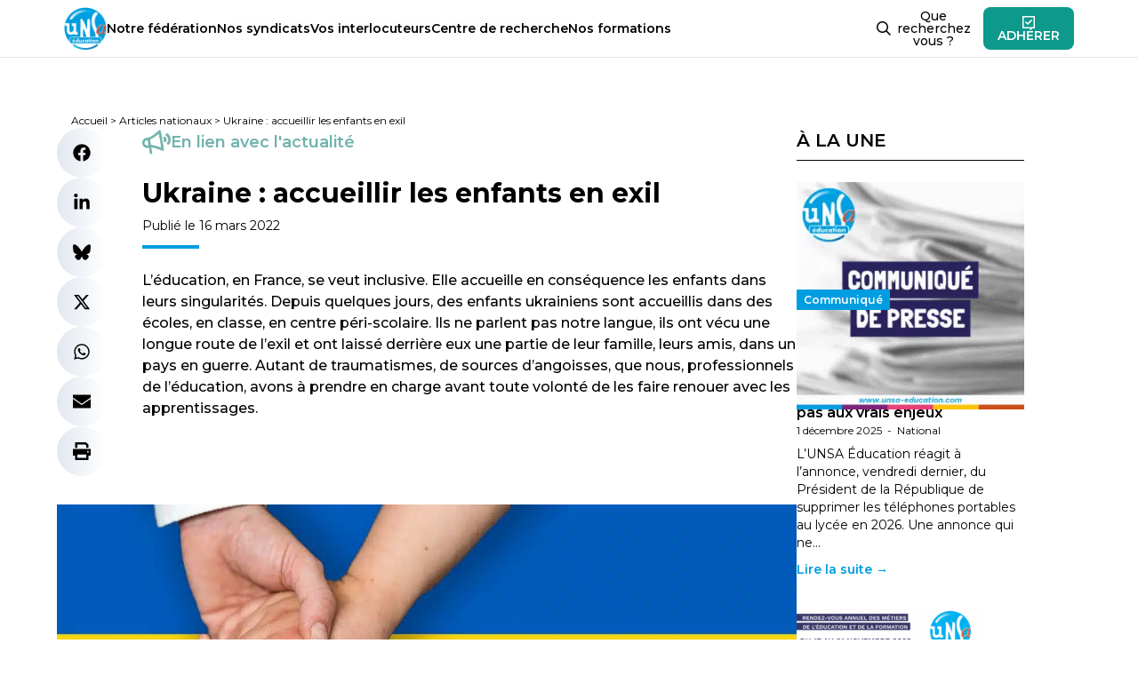

--- FILE ---
content_type: text/html; charset=UTF-8
request_url: https://www.unsa-education.com/article-/ukraine-accueillir-les-enfants-en-exil/
body_size: 31211
content:
<!doctype html>
<html lang="fr-FR" prefix="og: https://ogp.me/ns#">

<head><meta charset="UTF-8" /><script>if(navigator.userAgent.match(/MSIE|Internet Explorer/i)||navigator.userAgent.match(/Trident\/7\..*?rv:11/i)){var href=document.location.href;if(!href.match(/[?&]nowprocket/)){if(href.indexOf("?")==-1){if(href.indexOf("#")==-1){document.location.href=href+"?nowprocket=1"}else{document.location.href=href.replace("#","?nowprocket=1#")}}else{if(href.indexOf("#")==-1){document.location.href=href+"&nowprocket=1"}else{document.location.href=href.replace("#","&nowprocket=1#")}}}}</script><script>(()=>{class RocketLazyLoadScripts{constructor(){this.v="2.0.4",this.userEvents=["keydown","keyup","mousedown","mouseup","mousemove","mouseover","mouseout","touchmove","touchstart","touchend","touchcancel","wheel","click","dblclick","input"],this.attributeEvents=["onblur","onclick","oncontextmenu","ondblclick","onfocus","onmousedown","onmouseenter","onmouseleave","onmousemove","onmouseout","onmouseover","onmouseup","onmousewheel","onscroll","onsubmit"]}async t(){this.i(),this.o(),/iP(ad|hone)/.test(navigator.userAgent)&&this.h(),this.u(),this.l(this),this.m(),this.k(this),this.p(this),this._(),await Promise.all([this.R(),this.L()]),this.lastBreath=Date.now(),this.S(this),this.P(),this.D(),this.O(),this.M(),await this.C(this.delayedScripts.normal),await this.C(this.delayedScripts.defer),await this.C(this.delayedScripts.async),await this.T(),await this.F(),await this.j(),await this.A(),window.dispatchEvent(new Event("rocket-allScriptsLoaded")),this.everythingLoaded=!0,this.lastTouchEnd&&await new Promise(t=>setTimeout(t,500-Date.now()+this.lastTouchEnd)),this.I(),this.H(),this.U(),this.W()}i(){this.CSPIssue=sessionStorage.getItem("rocketCSPIssue"),document.addEventListener("securitypolicyviolation",t=>{this.CSPIssue||"script-src-elem"!==t.violatedDirective||"data"!==t.blockedURI||(this.CSPIssue=!0,sessionStorage.setItem("rocketCSPIssue",!0))},{isRocket:!0})}o(){window.addEventListener("pageshow",t=>{this.persisted=t.persisted,this.realWindowLoadedFired=!0},{isRocket:!0}),window.addEventListener("pagehide",()=>{this.onFirstUserAction=null},{isRocket:!0})}h(){let t;function e(e){t=e}window.addEventListener("touchstart",e,{isRocket:!0}),window.addEventListener("touchend",function i(o){o.changedTouches[0]&&t.changedTouches[0]&&Math.abs(o.changedTouches[0].pageX-t.changedTouches[0].pageX)<10&&Math.abs(o.changedTouches[0].pageY-t.changedTouches[0].pageY)<10&&o.timeStamp-t.timeStamp<200&&(window.removeEventListener("touchstart",e,{isRocket:!0}),window.removeEventListener("touchend",i,{isRocket:!0}),"INPUT"===o.target.tagName&&"text"===o.target.type||(o.target.dispatchEvent(new TouchEvent("touchend",{target:o.target,bubbles:!0})),o.target.dispatchEvent(new MouseEvent("mouseover",{target:o.target,bubbles:!0})),o.target.dispatchEvent(new PointerEvent("click",{target:o.target,bubbles:!0,cancelable:!0,detail:1,clientX:o.changedTouches[0].clientX,clientY:o.changedTouches[0].clientY})),event.preventDefault()))},{isRocket:!0})}q(t){this.userActionTriggered||("mousemove"!==t.type||this.firstMousemoveIgnored?"keyup"===t.type||"mouseover"===t.type||"mouseout"===t.type||(this.userActionTriggered=!0,this.onFirstUserAction&&this.onFirstUserAction()):this.firstMousemoveIgnored=!0),"click"===t.type&&t.preventDefault(),t.stopPropagation(),t.stopImmediatePropagation(),"touchstart"===this.lastEvent&&"touchend"===t.type&&(this.lastTouchEnd=Date.now()),"click"===t.type&&(this.lastTouchEnd=0),this.lastEvent=t.type,t.composedPath&&t.composedPath()[0].getRootNode()instanceof ShadowRoot&&(t.rocketTarget=t.composedPath()[0]),this.savedUserEvents.push(t)}u(){this.savedUserEvents=[],this.userEventHandler=this.q.bind(this),this.userEvents.forEach(t=>window.addEventListener(t,this.userEventHandler,{passive:!1,isRocket:!0})),document.addEventListener("visibilitychange",this.userEventHandler,{isRocket:!0})}U(){this.userEvents.forEach(t=>window.removeEventListener(t,this.userEventHandler,{passive:!1,isRocket:!0})),document.removeEventListener("visibilitychange",this.userEventHandler,{isRocket:!0}),this.savedUserEvents.forEach(t=>{(t.rocketTarget||t.target).dispatchEvent(new window[t.constructor.name](t.type,t))})}m(){const t="return false",e=Array.from(this.attributeEvents,t=>"data-rocket-"+t),i="["+this.attributeEvents.join("],[")+"]",o="[data-rocket-"+this.attributeEvents.join("],[data-rocket-")+"]",s=(e,i,o)=>{o&&o!==t&&(e.setAttribute("data-rocket-"+i,o),e["rocket"+i]=new Function("event",o),e.setAttribute(i,t))};new MutationObserver(t=>{for(const n of t)"attributes"===n.type&&(n.attributeName.startsWith("data-rocket-")||this.everythingLoaded?n.attributeName.startsWith("data-rocket-")&&this.everythingLoaded&&this.N(n.target,n.attributeName.substring(12)):s(n.target,n.attributeName,n.target.getAttribute(n.attributeName))),"childList"===n.type&&n.addedNodes.forEach(t=>{if(t.nodeType===Node.ELEMENT_NODE)if(this.everythingLoaded)for(const i of[t,...t.querySelectorAll(o)])for(const t of i.getAttributeNames())e.includes(t)&&this.N(i,t.substring(12));else for(const e of[t,...t.querySelectorAll(i)])for(const t of e.getAttributeNames())this.attributeEvents.includes(t)&&s(e,t,e.getAttribute(t))})}).observe(document,{subtree:!0,childList:!0,attributeFilter:[...this.attributeEvents,...e]})}I(){this.attributeEvents.forEach(t=>{document.querySelectorAll("[data-rocket-"+t+"]").forEach(e=>{this.N(e,t)})})}N(t,e){const i=t.getAttribute("data-rocket-"+e);i&&(t.setAttribute(e,i),t.removeAttribute("data-rocket-"+e))}k(t){Object.defineProperty(HTMLElement.prototype,"onclick",{get(){return this.rocketonclick||null},set(e){this.rocketonclick=e,this.setAttribute(t.everythingLoaded?"onclick":"data-rocket-onclick","this.rocketonclick(event)")}})}S(t){function e(e,i){let o=e[i];e[i]=null,Object.defineProperty(e,i,{get:()=>o,set(s){t.everythingLoaded?o=s:e["rocket"+i]=o=s}})}e(document,"onreadystatechange"),e(window,"onload"),e(window,"onpageshow");try{Object.defineProperty(document,"readyState",{get:()=>t.rocketReadyState,set(e){t.rocketReadyState=e},configurable:!0}),document.readyState="loading"}catch(t){console.log("WPRocket DJE readyState conflict, bypassing")}}l(t){this.originalAddEventListener=EventTarget.prototype.addEventListener,this.originalRemoveEventListener=EventTarget.prototype.removeEventListener,this.savedEventListeners=[],EventTarget.prototype.addEventListener=function(e,i,o){o&&o.isRocket||!t.B(e,this)&&!t.userEvents.includes(e)||t.B(e,this)&&!t.userActionTriggered||e.startsWith("rocket-")||t.everythingLoaded?t.originalAddEventListener.call(this,e,i,o):(t.savedEventListeners.push({target:this,remove:!1,type:e,func:i,options:o}),"mouseenter"!==e&&"mouseleave"!==e||t.originalAddEventListener.call(this,e,t.savedUserEvents.push,o))},EventTarget.prototype.removeEventListener=function(e,i,o){o&&o.isRocket||!t.B(e,this)&&!t.userEvents.includes(e)||t.B(e,this)&&!t.userActionTriggered||e.startsWith("rocket-")||t.everythingLoaded?t.originalRemoveEventListener.call(this,e,i,o):t.savedEventListeners.push({target:this,remove:!0,type:e,func:i,options:o})}}J(t,e){this.savedEventListeners=this.savedEventListeners.filter(i=>{let o=i.type,s=i.target||window;return e!==o||t!==s||(this.B(o,s)&&(i.type="rocket-"+o),this.$(i),!1)})}H(){EventTarget.prototype.addEventListener=this.originalAddEventListener,EventTarget.prototype.removeEventListener=this.originalRemoveEventListener,this.savedEventListeners.forEach(t=>this.$(t))}$(t){t.remove?this.originalRemoveEventListener.call(t.target,t.type,t.func,t.options):this.originalAddEventListener.call(t.target,t.type,t.func,t.options)}p(t){let e;function i(e){return t.everythingLoaded?e:e.split(" ").map(t=>"load"===t||t.startsWith("load.")?"rocket-jquery-load":t).join(" ")}function o(o){function s(e){const s=o.fn[e];o.fn[e]=o.fn.init.prototype[e]=function(){return this[0]===window&&t.userActionTriggered&&("string"==typeof arguments[0]||arguments[0]instanceof String?arguments[0]=i(arguments[0]):"object"==typeof arguments[0]&&Object.keys(arguments[0]).forEach(t=>{const e=arguments[0][t];delete arguments[0][t],arguments[0][i(t)]=e})),s.apply(this,arguments),this}}if(o&&o.fn&&!t.allJQueries.includes(o)){const e={DOMContentLoaded:[],"rocket-DOMContentLoaded":[]};for(const t in e)document.addEventListener(t,()=>{e[t].forEach(t=>t())},{isRocket:!0});o.fn.ready=o.fn.init.prototype.ready=function(i){function s(){parseInt(o.fn.jquery)>2?setTimeout(()=>i.bind(document)(o)):i.bind(document)(o)}return"function"==typeof i&&(t.realDomReadyFired?!t.userActionTriggered||t.fauxDomReadyFired?s():e["rocket-DOMContentLoaded"].push(s):e.DOMContentLoaded.push(s)),o([])},s("on"),s("one"),s("off"),t.allJQueries.push(o)}e=o}t.allJQueries=[],o(window.jQuery),Object.defineProperty(window,"jQuery",{get:()=>e,set(t){o(t)}})}P(){const t=new Map;document.write=document.writeln=function(e){const i=document.currentScript,o=document.createRange(),s=i.parentElement;let n=t.get(i);void 0===n&&(n=i.nextSibling,t.set(i,n));const c=document.createDocumentFragment();o.setStart(c,0),c.appendChild(o.createContextualFragment(e)),s.insertBefore(c,n)}}async R(){return new Promise(t=>{this.userActionTriggered?t():this.onFirstUserAction=t})}async L(){return new Promise(t=>{document.addEventListener("DOMContentLoaded",()=>{this.realDomReadyFired=!0,t()},{isRocket:!0})})}async j(){return this.realWindowLoadedFired?Promise.resolve():new Promise(t=>{window.addEventListener("load",t,{isRocket:!0})})}M(){this.pendingScripts=[];this.scriptsMutationObserver=new MutationObserver(t=>{for(const e of t)e.addedNodes.forEach(t=>{"SCRIPT"!==t.tagName||t.noModule||t.isWPRocket||this.pendingScripts.push({script:t,promise:new Promise(e=>{const i=()=>{const i=this.pendingScripts.findIndex(e=>e.script===t);i>=0&&this.pendingScripts.splice(i,1),e()};t.addEventListener("load",i,{isRocket:!0}),t.addEventListener("error",i,{isRocket:!0}),setTimeout(i,1e3)})})})}),this.scriptsMutationObserver.observe(document,{childList:!0,subtree:!0})}async F(){await this.X(),this.pendingScripts.length?(await this.pendingScripts[0].promise,await this.F()):this.scriptsMutationObserver.disconnect()}D(){this.delayedScripts={normal:[],async:[],defer:[]},document.querySelectorAll("script[type$=rocketlazyloadscript]").forEach(t=>{t.hasAttribute("data-rocket-src")?t.hasAttribute("async")&&!1!==t.async?this.delayedScripts.async.push(t):t.hasAttribute("defer")&&!1!==t.defer||"module"===t.getAttribute("data-rocket-type")?this.delayedScripts.defer.push(t):this.delayedScripts.normal.push(t):this.delayedScripts.normal.push(t)})}async _(){await this.L();let t=[];document.querySelectorAll("script[type$=rocketlazyloadscript][data-rocket-src]").forEach(e=>{let i=e.getAttribute("data-rocket-src");if(i&&!i.startsWith("data:")){i.startsWith("//")&&(i=location.protocol+i);try{const o=new URL(i).origin;o!==location.origin&&t.push({src:o,crossOrigin:e.crossOrigin||"module"===e.getAttribute("data-rocket-type")})}catch(t){}}}),t=[...new Map(t.map(t=>[JSON.stringify(t),t])).values()],this.Y(t,"preconnect")}async G(t){if(await this.K(),!0!==t.noModule||!("noModule"in HTMLScriptElement.prototype))return new Promise(e=>{let i;function o(){(i||t).setAttribute("data-rocket-status","executed"),e()}try{if(navigator.userAgent.includes("Firefox/")||""===navigator.vendor||this.CSPIssue)i=document.createElement("script"),[...t.attributes].forEach(t=>{let e=t.nodeName;"type"!==e&&("data-rocket-type"===e&&(e="type"),"data-rocket-src"===e&&(e="src"),i.setAttribute(e,t.nodeValue))}),t.text&&(i.text=t.text),t.nonce&&(i.nonce=t.nonce),i.hasAttribute("src")?(i.addEventListener("load",o,{isRocket:!0}),i.addEventListener("error",()=>{i.setAttribute("data-rocket-status","failed-network"),e()},{isRocket:!0}),setTimeout(()=>{i.isConnected||e()},1)):(i.text=t.text,o()),i.isWPRocket=!0,t.parentNode.replaceChild(i,t);else{const i=t.getAttribute("data-rocket-type"),s=t.getAttribute("data-rocket-src");i?(t.type=i,t.removeAttribute("data-rocket-type")):t.removeAttribute("type"),t.addEventListener("load",o,{isRocket:!0}),t.addEventListener("error",i=>{this.CSPIssue&&i.target.src.startsWith("data:")?(console.log("WPRocket: CSP fallback activated"),t.removeAttribute("src"),this.G(t).then(e)):(t.setAttribute("data-rocket-status","failed-network"),e())},{isRocket:!0}),s?(t.fetchPriority="high",t.removeAttribute("data-rocket-src"),t.src=s):t.src="data:text/javascript;base64,"+window.btoa(unescape(encodeURIComponent(t.text)))}}catch(i){t.setAttribute("data-rocket-status","failed-transform"),e()}});t.setAttribute("data-rocket-status","skipped")}async C(t){const e=t.shift();return e?(e.isConnected&&await this.G(e),this.C(t)):Promise.resolve()}O(){this.Y([...this.delayedScripts.normal,...this.delayedScripts.defer,...this.delayedScripts.async],"preload")}Y(t,e){this.trash=this.trash||[];let i=!0;var o=document.createDocumentFragment();t.forEach(t=>{const s=t.getAttribute&&t.getAttribute("data-rocket-src")||t.src;if(s&&!s.startsWith("data:")){const n=document.createElement("link");n.href=s,n.rel=e,"preconnect"!==e&&(n.as="script",n.fetchPriority=i?"high":"low"),t.getAttribute&&"module"===t.getAttribute("data-rocket-type")&&(n.crossOrigin=!0),t.crossOrigin&&(n.crossOrigin=t.crossOrigin),t.integrity&&(n.integrity=t.integrity),t.nonce&&(n.nonce=t.nonce),o.appendChild(n),this.trash.push(n),i=!1}}),document.head.appendChild(o)}W(){this.trash.forEach(t=>t.remove())}async T(){try{document.readyState="interactive"}catch(t){}this.fauxDomReadyFired=!0;try{await this.K(),this.J(document,"readystatechange"),document.dispatchEvent(new Event("rocket-readystatechange")),await this.K(),document.rocketonreadystatechange&&document.rocketonreadystatechange(),await this.K(),this.J(document,"DOMContentLoaded"),document.dispatchEvent(new Event("rocket-DOMContentLoaded")),await this.K(),this.J(window,"DOMContentLoaded"),window.dispatchEvent(new Event("rocket-DOMContentLoaded"))}catch(t){console.error(t)}}async A(){try{document.readyState="complete"}catch(t){}try{await this.K(),this.J(document,"readystatechange"),document.dispatchEvent(new Event("rocket-readystatechange")),await this.K(),document.rocketonreadystatechange&&document.rocketonreadystatechange(),await this.K(),this.J(window,"load"),window.dispatchEvent(new Event("rocket-load")),await this.K(),window.rocketonload&&window.rocketonload(),await this.K(),this.allJQueries.forEach(t=>t(window).trigger("rocket-jquery-load")),await this.K(),this.J(window,"pageshow");const t=new Event("rocket-pageshow");t.persisted=this.persisted,window.dispatchEvent(t),await this.K(),window.rocketonpageshow&&window.rocketonpageshow({persisted:this.persisted})}catch(t){console.error(t)}}async K(){Date.now()-this.lastBreath>45&&(await this.X(),this.lastBreath=Date.now())}async X(){return document.hidden?new Promise(t=>setTimeout(t)):new Promise(t=>requestAnimationFrame(t))}B(t,e){return e===document&&"readystatechange"===t||(e===document&&"DOMContentLoaded"===t||(e===window&&"DOMContentLoaded"===t||(e===window&&"load"===t||e===window&&"pageshow"===t)))}static run(){(new RocketLazyLoadScripts).t()}}RocketLazyLoadScripts.run()})();</script>
  
  <meta name="viewport" content="width=device-width, initial-scale=1" />
  	<style>img:is([sizes="auto" i], [sizes^="auto," i]) { contain-intrinsic-size: 3000px 1500px }</style>
	
<!-- Optimisation des moteurs de recherche par Rank Math - https://rankmath.com/ -->
<title>Ukraine : accueillir les enfants en exil - UNSA‑Education.com</title>
<style id="rocket-critical-css">ul{box-sizing:border-box}:root{--wp--preset--font-size--normal:16px;--wp--preset--font-size--huge:42px}@import "https://www.unsa-education.com/wp-content/themes/education-2023/dist/css/app.css";#cookie-notice{position:fixed;min-width:100%;height:auto;z-index:100000;font-size:13px;letter-spacing:0;line-height:20px;left:0;text-align:center;font-weight:400;font-family:-apple-system,BlinkMacSystemFont,Arial,Roboto,"Helvetica Neue",sans-serif}#cookie-notice,#cookie-notice *{-webkit-box-sizing:border-box;-moz-box-sizing:border-box;box-sizing:border-box}#cookie-notice.cn-animated{-webkit-animation-duration:0.5s!important;animation-duration:0.5s!important;-webkit-animation-fill-mode:both;animation-fill-mode:both}#cookie-notice .cookie-notice-container{display:block}.cn-position-bottom{bottom:0}.cookie-notice-container{padding:15px 30px;text-align:center;width:100%;z-index:2}.cn-close-icon{position:absolute;right:15px;top:50%;margin-top:-10px;width:15px;height:15px;opacity:.5;padding:10px;outline:none}.cn-close-icon:before,.cn-close-icon:after{position:absolute;content:' ';height:15px;width:2px;top:3px;background-color:rgba(128,128,128,1)}.cn-close-icon:before{transform:rotate(45deg)}.cn-close-icon:after{transform:rotate(-45deg)}#cookie-notice .cn-button{margin:0 0 0 10px;display:inline-block}#cookie-notice .cn-button:not(.cn-button-custom){font-family:-apple-system,BlinkMacSystemFont,Arial,Roboto,"Helvetica Neue",sans-serif;font-weight:400;font-size:13px;letter-spacing:.25px;line-height:20px;margin:0 0 0 10px;text-align:center;text-transform:none;display:inline-block;touch-action:manipulation;white-space:nowrap;outline:none;box-shadow:none;text-shadow:none;border:none;-webkit-border-radius:3px;-moz-border-radius:3px;border-radius:3px;text-decoration:none;padding:8.5px 10px;line-height:1;color:inherit}.cn-text-container{margin:0 0 6px 0}.cn-text-container,.cn-buttons-container{display:inline-block}#cookie-notice.cookie-notice-visible.cn-effect-fade{-webkit-animation-name:fadeIn;animation-name:fadeIn}#cookie-notice.cn-effect-fade{-webkit-animation-name:fadeOut;animation-name:fadeOut}@-webkit-keyframes fadeIn{from{opacity:0}to{opacity:1}}@keyframes fadeIn{from{opacity:0}to{opacity:1}}@-webkit-keyframes fadeOut{from{opacity:1}to{opacity:0}}@keyframes fadeOut{from{opacity:1}to{opacity:0}}@media all and (max-width:900px){.cookie-notice-container #cn-notice-text{display:block}.cookie-notice-container #cn-notice-buttons{display:block}#cookie-notice .cn-button{margin:0 5px 5px 5px}}@media all and (max-width:480px){.cookie-notice-container{padding:15px 25px}}</style>
<meta name="robots" content="follow, index, max-snippet:-1, max-video-preview:-1, max-image-preview:large"/>
<link rel="canonical" href="https://www.unsa-education.com/article-/ukraine-accueillir-les-enfants-en-exil/" />
<meta property="og:locale" content="fr_FR" />
<meta property="og:type" content="article" />
<meta property="og:title" content="Ukraine : accueillir les enfants en exil - UNSA‑Education.com" />
<meta property="og:url" content="https://www.unsa-education.com/article-/ukraine-accueillir-les-enfants-en-exil/" />
<meta property="og:site_name" content="UNSA‑Education.com" />
<meta property="og:updated_time" content="2022-03-31T17:55:34+02:00" />
<meta property="og:image" content="https://www.unsa-education.com/wp-content/uploads/jet-engine-forms/10/2022/03/flag-7048909_1280.jpg" />
<meta property="og:image:secure_url" content="https://www.unsa-education.com/wp-content/uploads/jet-engine-forms/10/2022/03/flag-7048909_1280.jpg" />
<meta property="og:image:width" content="1280" />
<meta property="og:image:height" content="449" />
<meta property="og:image:alt" content="guerre ukraine" />
<meta property="og:image:type" content="image/jpeg" />
<meta name="twitter:card" content="summary_large_image" />
<meta name="twitter:title" content="Ukraine : accueillir les enfants en exil - UNSA‑Education.com" />
<meta name="twitter:image" content="https://www.unsa-education.com/wp-content/uploads/jet-engine-forms/10/2022/03/flag-7048909_1280.jpg" />
<script type="application/ld+json" class="rank-math-schema">{"@context":"https://schema.org","@graph":[{"@type":"BreadcrumbList","@id":"https://www.unsa-education.com/article-/ukraine-accueillir-les-enfants-en-exil/#breadcrumb","itemListElement":[{"@type":"ListItem","position":"1","item":{"@id":"https://www.unsa-education.com","name":"Accueil"}},{"@type":"ListItem","position":"2","item":{"@id":"https://www.unsa-education.com/article-/","name":"Articles nationaux"}},{"@type":"ListItem","position":"3","item":{"@id":"https://www.unsa-education.com/article-/ukraine-accueillir-les-enfants-en-exil/","name":"Ukraine : accueillir les enfants en exil"}}]}]}</script>
<!-- /Extension Rank Math WordPress SEO -->

<style id='wp-emoji-styles-inline-css'>

	img.wp-smiley, img.emoji {
		display: inline !important;
		border: none !important;
		box-shadow: none !important;
		height: 1em !important;
		width: 1em !important;
		margin: 0 0.07em !important;
		vertical-align: -0.1em !important;
		background: none !important;
		padding: 0 !important;
	}
</style>
<link rel='preload'  href='https://www.unsa-education.com/wp-includes/css/dist/block-library/style.min.css?ver=6.8.3' data-rocket-async="style" as="style" onload="this.onload=null;this.rel='stylesheet'" onerror="this.removeAttribute('data-rocket-async')"  media='all' />
<style id='wp-block-library-theme-inline-css'>
.wp-block-audio :where(figcaption){color:#555;font-size:13px;text-align:center}.is-dark-theme .wp-block-audio :where(figcaption){color:#ffffffa6}.wp-block-audio{margin:0 0 1em}.wp-block-code{border:1px solid #ccc;border-radius:4px;font-family:Menlo,Consolas,monaco,monospace;padding:.8em 1em}.wp-block-embed :where(figcaption){color:#555;font-size:13px;text-align:center}.is-dark-theme .wp-block-embed :where(figcaption){color:#ffffffa6}.wp-block-embed{margin:0 0 1em}.blocks-gallery-caption{color:#555;font-size:13px;text-align:center}.is-dark-theme .blocks-gallery-caption{color:#ffffffa6}:root :where(.wp-block-image figcaption){color:#555;font-size:13px;text-align:center}.is-dark-theme :root :where(.wp-block-image figcaption){color:#ffffffa6}.wp-block-image{margin:0 0 1em}.wp-block-pullquote{border-bottom:4px solid;border-top:4px solid;color:currentColor;margin-bottom:1.75em}.wp-block-pullquote cite,.wp-block-pullquote footer,.wp-block-pullquote__citation{color:currentColor;font-size:.8125em;font-style:normal;text-transform:uppercase}.wp-block-quote{border-left:.25em solid;margin:0 0 1.75em;padding-left:1em}.wp-block-quote cite,.wp-block-quote footer{color:currentColor;font-size:.8125em;font-style:normal;position:relative}.wp-block-quote:where(.has-text-align-right){border-left:none;border-right:.25em solid;padding-left:0;padding-right:1em}.wp-block-quote:where(.has-text-align-center){border:none;padding-left:0}.wp-block-quote.is-large,.wp-block-quote.is-style-large,.wp-block-quote:where(.is-style-plain){border:none}.wp-block-search .wp-block-search__label{font-weight:700}.wp-block-search__button{border:1px solid #ccc;padding:.375em .625em}:where(.wp-block-group.has-background){padding:1.25em 2.375em}.wp-block-separator.has-css-opacity{opacity:.4}.wp-block-separator{border:none;border-bottom:2px solid;margin-left:auto;margin-right:auto}.wp-block-separator.has-alpha-channel-opacity{opacity:1}.wp-block-separator:not(.is-style-wide):not(.is-style-dots){width:100px}.wp-block-separator.has-background:not(.is-style-dots){border-bottom:none;height:1px}.wp-block-separator.has-background:not(.is-style-wide):not(.is-style-dots){height:2px}.wp-block-table{margin:0 0 1em}.wp-block-table td,.wp-block-table th{word-break:normal}.wp-block-table :where(figcaption){color:#555;font-size:13px;text-align:center}.is-dark-theme .wp-block-table :where(figcaption){color:#ffffffa6}.wp-block-video :where(figcaption){color:#555;font-size:13px;text-align:center}.is-dark-theme .wp-block-video :where(figcaption){color:#ffffffa6}.wp-block-video{margin:0 0 1em}:root :where(.wp-block-template-part.has-background){margin-bottom:0;margin-top:0;padding:1.25em 2.375em}
</style>
<style id='classic-theme-styles-inline-css'>
/*! This file is auto-generated */
.wp-block-button__link{color:#fff;background-color:#32373c;border-radius:9999px;box-shadow:none;text-decoration:none;padding:calc(.667em + 2px) calc(1.333em + 2px);font-size:1.125em}.wp-block-file__button{background:#32373c;color:#fff;text-decoration:none}
</style>
<style id='global-styles-inline-css'>
:root{--wp--preset--aspect-ratio--square: 1;--wp--preset--aspect-ratio--4-3: 4/3;--wp--preset--aspect-ratio--3-4: 3/4;--wp--preset--aspect-ratio--3-2: 3/2;--wp--preset--aspect-ratio--2-3: 2/3;--wp--preset--aspect-ratio--16-9: 16/9;--wp--preset--aspect-ratio--9-16: 9/16;--wp--preset--color--black: #000000;--wp--preset--color--cyan-bluish-gray: #abb8c3;--wp--preset--color--white: #ffffff;--wp--preset--color--pale-pink: #f78da7;--wp--preset--color--vivid-red: #cf2e2e;--wp--preset--color--luminous-vivid-orange: #ff6900;--wp--preset--color--luminous-vivid-amber: #fcb900;--wp--preset--color--light-green-cyan: #7bdcb5;--wp--preset--color--vivid-green-cyan: #00d084;--wp--preset--color--pale-cyan-blue: #8ed1fc;--wp--preset--color--vivid-cyan-blue: #0693e3;--wp--preset--color--vivid-purple: #9b51e0;--wp--preset--color--anthracite: #222222;--wp--preset--color--unsa: #00b5ff;--wp--preset--color--orange: #eb5c24;--wp--preset--color--yellow: #f9b233;--wp--preset--color--blue: #009de0;--wp--preset--color--navy: #003158;--wp--preset--color--cyan: #00dce8;--wp--preset--color--teal: #0d998c;--wp--preset--color--green: #37d929;--wp--preset--gradient--vivid-cyan-blue-to-vivid-purple: linear-gradient(135deg,rgba(6,147,227,1) 0%,rgb(155,81,224) 100%);--wp--preset--gradient--light-green-cyan-to-vivid-green-cyan: linear-gradient(135deg,rgb(122,220,180) 0%,rgb(0,208,130) 100%);--wp--preset--gradient--luminous-vivid-amber-to-luminous-vivid-orange: linear-gradient(135deg,rgba(252,185,0,1) 0%,rgba(255,105,0,1) 100%);--wp--preset--gradient--luminous-vivid-orange-to-vivid-red: linear-gradient(135deg,rgba(255,105,0,1) 0%,rgb(207,46,46) 100%);--wp--preset--gradient--very-light-gray-to-cyan-bluish-gray: linear-gradient(135deg,rgb(238,238,238) 0%,rgb(169,184,195) 100%);--wp--preset--gradient--cool-to-warm-spectrum: linear-gradient(135deg,rgb(74,234,220) 0%,rgb(151,120,209) 20%,rgb(207,42,186) 40%,rgb(238,44,130) 60%,rgb(251,105,98) 80%,rgb(254,248,76) 100%);--wp--preset--gradient--blush-light-purple: linear-gradient(135deg,rgb(255,206,236) 0%,rgb(152,150,240) 100%);--wp--preset--gradient--blush-bordeaux: linear-gradient(135deg,rgb(254,205,165) 0%,rgb(254,45,45) 50%,rgb(107,0,62) 100%);--wp--preset--gradient--luminous-dusk: linear-gradient(135deg,rgb(255,203,112) 0%,rgb(199,81,192) 50%,rgb(65,88,208) 100%);--wp--preset--gradient--pale-ocean: linear-gradient(135deg,rgb(255,245,203) 0%,rgb(182,227,212) 50%,rgb(51,167,181) 100%);--wp--preset--gradient--electric-grass: linear-gradient(135deg,rgb(202,248,128) 0%,rgb(113,206,126) 100%);--wp--preset--gradient--midnight: linear-gradient(135deg,rgb(2,3,129) 0%,rgb(40,116,252) 100%);--wp--preset--font-size--small: 13px;--wp--preset--font-size--medium: 20px;--wp--preset--font-size--large: 36px;--wp--preset--font-size--x-large: 42px;--wp--preset--spacing--20: 0.44rem;--wp--preset--spacing--30: 0.67rem;--wp--preset--spacing--40: 1rem;--wp--preset--spacing--50: 1.5rem;--wp--preset--spacing--60: 2.25rem;--wp--preset--spacing--70: 3.38rem;--wp--preset--spacing--80: 5.06rem;--wp--preset--shadow--natural: 6px 6px 9px rgba(0, 0, 0, 0.2);--wp--preset--shadow--deep: 12px 12px 50px rgba(0, 0, 0, 0.4);--wp--preset--shadow--sharp: 6px 6px 0px rgba(0, 0, 0, 0.2);--wp--preset--shadow--outlined: 6px 6px 0px -3px rgba(255, 255, 255, 1), 6px 6px rgba(0, 0, 0, 1);--wp--preset--shadow--crisp: 6px 6px 0px rgba(0, 0, 0, 1);}:where(.is-layout-flex){gap: 0.5em;}:where(.is-layout-grid){gap: 0.5em;}body .is-layout-flex{display: flex;}.is-layout-flex{flex-wrap: wrap;align-items: center;}.is-layout-flex > :is(*, div){margin: 0;}body .is-layout-grid{display: grid;}.is-layout-grid > :is(*, div){margin: 0;}:where(.wp-block-columns.is-layout-flex){gap: 2em;}:where(.wp-block-columns.is-layout-grid){gap: 2em;}:where(.wp-block-post-template.is-layout-flex){gap: 1.25em;}:where(.wp-block-post-template.is-layout-grid){gap: 1.25em;}.has-black-color{color: var(--wp--preset--color--black) !important;}.has-cyan-bluish-gray-color{color: var(--wp--preset--color--cyan-bluish-gray) !important;}.has-white-color{color: var(--wp--preset--color--white) !important;}.has-pale-pink-color{color: var(--wp--preset--color--pale-pink) !important;}.has-vivid-red-color{color: var(--wp--preset--color--vivid-red) !important;}.has-luminous-vivid-orange-color{color: var(--wp--preset--color--luminous-vivid-orange) !important;}.has-luminous-vivid-amber-color{color: var(--wp--preset--color--luminous-vivid-amber) !important;}.has-light-green-cyan-color{color: var(--wp--preset--color--light-green-cyan) !important;}.has-vivid-green-cyan-color{color: var(--wp--preset--color--vivid-green-cyan) !important;}.has-pale-cyan-blue-color{color: var(--wp--preset--color--pale-cyan-blue) !important;}.has-vivid-cyan-blue-color{color: var(--wp--preset--color--vivid-cyan-blue) !important;}.has-vivid-purple-color{color: var(--wp--preset--color--vivid-purple) !important;}.has-black-background-color{background-color: var(--wp--preset--color--black) !important;}.has-cyan-bluish-gray-background-color{background-color: var(--wp--preset--color--cyan-bluish-gray) !important;}.has-white-background-color{background-color: var(--wp--preset--color--white) !important;}.has-pale-pink-background-color{background-color: var(--wp--preset--color--pale-pink) !important;}.has-vivid-red-background-color{background-color: var(--wp--preset--color--vivid-red) !important;}.has-luminous-vivid-orange-background-color{background-color: var(--wp--preset--color--luminous-vivid-orange) !important;}.has-luminous-vivid-amber-background-color{background-color: var(--wp--preset--color--luminous-vivid-amber) !important;}.has-light-green-cyan-background-color{background-color: var(--wp--preset--color--light-green-cyan) !important;}.has-vivid-green-cyan-background-color{background-color: var(--wp--preset--color--vivid-green-cyan) !important;}.has-pale-cyan-blue-background-color{background-color: var(--wp--preset--color--pale-cyan-blue) !important;}.has-vivid-cyan-blue-background-color{background-color: var(--wp--preset--color--vivid-cyan-blue) !important;}.has-vivid-purple-background-color{background-color: var(--wp--preset--color--vivid-purple) !important;}.has-black-border-color{border-color: var(--wp--preset--color--black) !important;}.has-cyan-bluish-gray-border-color{border-color: var(--wp--preset--color--cyan-bluish-gray) !important;}.has-white-border-color{border-color: var(--wp--preset--color--white) !important;}.has-pale-pink-border-color{border-color: var(--wp--preset--color--pale-pink) !important;}.has-vivid-red-border-color{border-color: var(--wp--preset--color--vivid-red) !important;}.has-luminous-vivid-orange-border-color{border-color: var(--wp--preset--color--luminous-vivid-orange) !important;}.has-luminous-vivid-amber-border-color{border-color: var(--wp--preset--color--luminous-vivid-amber) !important;}.has-light-green-cyan-border-color{border-color: var(--wp--preset--color--light-green-cyan) !important;}.has-vivid-green-cyan-border-color{border-color: var(--wp--preset--color--vivid-green-cyan) !important;}.has-pale-cyan-blue-border-color{border-color: var(--wp--preset--color--pale-cyan-blue) !important;}.has-vivid-cyan-blue-border-color{border-color: var(--wp--preset--color--vivid-cyan-blue) !important;}.has-vivid-purple-border-color{border-color: var(--wp--preset--color--vivid-purple) !important;}.has-vivid-cyan-blue-to-vivid-purple-gradient-background{background: var(--wp--preset--gradient--vivid-cyan-blue-to-vivid-purple) !important;}.has-light-green-cyan-to-vivid-green-cyan-gradient-background{background: var(--wp--preset--gradient--light-green-cyan-to-vivid-green-cyan) !important;}.has-luminous-vivid-amber-to-luminous-vivid-orange-gradient-background{background: var(--wp--preset--gradient--luminous-vivid-amber-to-luminous-vivid-orange) !important;}.has-luminous-vivid-orange-to-vivid-red-gradient-background{background: var(--wp--preset--gradient--luminous-vivid-orange-to-vivid-red) !important;}.has-very-light-gray-to-cyan-bluish-gray-gradient-background{background: var(--wp--preset--gradient--very-light-gray-to-cyan-bluish-gray) !important;}.has-cool-to-warm-spectrum-gradient-background{background: var(--wp--preset--gradient--cool-to-warm-spectrum) !important;}.has-blush-light-purple-gradient-background{background: var(--wp--preset--gradient--blush-light-purple) !important;}.has-blush-bordeaux-gradient-background{background: var(--wp--preset--gradient--blush-bordeaux) !important;}.has-luminous-dusk-gradient-background{background: var(--wp--preset--gradient--luminous-dusk) !important;}.has-pale-ocean-gradient-background{background: var(--wp--preset--gradient--pale-ocean) !important;}.has-electric-grass-gradient-background{background: var(--wp--preset--gradient--electric-grass) !important;}.has-midnight-gradient-background{background: var(--wp--preset--gradient--midnight) !important;}.has-small-font-size{font-size: var(--wp--preset--font-size--small) !important;}.has-medium-font-size{font-size: var(--wp--preset--font-size--medium) !important;}.has-large-font-size{font-size: var(--wp--preset--font-size--large) !important;}.has-x-large-font-size{font-size: var(--wp--preset--font-size--x-large) !important;}
:where(.wp-block-post-template.is-layout-flex){gap: 1.25em;}:where(.wp-block-post-template.is-layout-grid){gap: 1.25em;}
:where(.wp-block-columns.is-layout-flex){gap: 2em;}:where(.wp-block-columns.is-layout-grid){gap: 2em;}
:root :where(.wp-block-pullquote){font-size: 1.5em;line-height: 1.6;}
</style>
<link rel='preload'  href='https://www.unsa-education.com/wp-content/plugins/education/public/css/education.css?ver=1.1' data-rocket-async="style" as="style" onload="this.onload=null;this.rel='stylesheet'" onerror="this.removeAttribute('data-rocket-async')"  media='all' />
<link rel='preload'  href='https://fonts.googleapis.com/css2?family=Montserrat%3Awght%40100%3B200%3B300%3B400%3B500%3B600%3B700%3B800%3B900&#038;display=swap&#038;ver=1.0.0' data-rocket-async="style" as="style" onload="this.onload=null;this.rel='stylesheet'" onerror="this.removeAttribute('data-rocket-async')"  media='all' />
<link rel='preload'  href='https://www.unsa-education.com/wp-content/themes/education-2023/style.css?ver=1.0.0' data-rocket-async="style" as="style" onload="this.onload=null;this.rel='stylesheet'" onerror="this.removeAttribute('data-rocket-async')"  media='all' />
<style id='education-style-inline-css'>
.thematic-48{--thematic-color:#eb5c24!important;--thematic-48-color:#eb5c24!important}.thematic-48-color{color:var(--thematic-48-color)!important}.thematic-48-bg-color{background:var(--thematic-48-color)!important}.thematic-agir-avec-vous,.thematiques--agir-avec-vous{--thematic-color:#eb5c24!important;--thematic-agir-avec-vous-color:#eb5c24!important}.thematic-agir-avec-vous-color{color:var(--thematic-agir-avec-vous-color)!important}.thematic-agir-avec-vous-bg-color{background:var(--thematic-agir-avec-vous-color)!important}html{--thematic-agir-avec-vous-color:#eb5c24!important}html{--thematic-48-color:#eb5c24!important}.thematic-46{--thematic-color:#f9b233!important;--thematic-46-color:#f9b233!important}.thematic-46-color{color:var(--thematic-46-color)!important}.thematic-46-bg-color{background:var(--thematic-46-color)!important}.thematic-analyses-et-decryptages,.thematiques--analyses-et-decryptages{--thematic-color:#f9b233!important;--thematic-analyses-et-decryptages-color:#f9b233!important}.thematic-analyses-et-decryptages-color{color:var(--thematic-analyses-et-decryptages-color)!important}.thematic-analyses-et-decryptages-bg-color{background:var(--thematic-analyses-et-decryptages-color)!important}html{--thematic-analyses-et-decryptages-color:#f9b233!important}html{--thematic-46-color:#f9b233!important}.thematic-49{--thematic-color:#34556f!important;--thematic-49-color:#34556f!important}.thematic-49-color{color:var(--thematic-49-color)!important}.thematic-49-bg-color{background:var(--thematic-49-color)!important}.thematic-barometre,.thematiques--barometre{--thematic-color:#34556f!important;--thematic-barometre-color:#34556f!important}.thematic-barometre-color{color:var(--thematic-barometre-color)!important}.thematic-barometre-bg-color{background:var(--thematic-barometre-color)!important}html{--thematic-barometre-color:#34556f!important}html{--thematic-49-color:#34556f!important}.thematic-62{--thematic-color:#009de0!important;--thematic-62-color:#009de0!important}.thematic-62-color{color:var(--thematic-62-color)!important}.thematic-62-bg-color{background:var(--thematic-62-color)!important}.thematic-communique,.thematiques--communique{--thematic-color:#009de0!important;--thematic-communique-color:#009de0!important}.thematic-communique-color{color:var(--thematic-communique-color)!important}.thematic-communique-bg-color{background:var(--thematic-communique-color)!important}html{--thematic-communique-color:#009de0!important}html{--thematic-62-color:#009de0!important}.thematic-61{--thematic-color:#009de0!important;--thematic-61-color:#009de0!important}.thematic-61-color{color:var(--thematic-61-color)!important}.thematic-61-bg-color{background:var(--thematic-61-color)!important}.thematic-edito,.thematiques--edito{--thematic-color:#009de0!important;--thematic-edito-color:#009de0!important}.thematic-edito-color{color:var(--thematic-edito-color)!important}.thematic-edito-bg-color{background:var(--thematic-edito-color)!important}html{--thematic-edito-color:#009de0!important}html{--thematic-61-color:#009de0!important}.thematic-45{--thematic-color:#70b3ad!important;--thematic-45-color:#70b3ad!important}.thematic-45-color{color:var(--thematic-45-color)!important}.thematic-45-bg-color{background:var(--thematic-45-color)!important}.thematic-actualites,.thematiques--actualites{--thematic-color:#70b3ad!important;--thematic-actualites-color:#70b3ad!important}.thematic-actualites-color{color:var(--thematic-actualites-color)!important}.thematic-actualites-bg-color{background:var(--thematic-actualites-color)!important}html{--thematic-actualites-color:#70b3ad!important}html{--thematic-45-color:#70b3ad!important}.thematic-47{--thematic-color:#3c8592!important;--thematic-47-color:#3c8592!important}.thematic-47-color{color:var(--thematic-47-color)!important}.thematic-47-bg-color{background:var(--thematic-47-color)!important}.thematic-nos-dossiers,.thematiques--nos-dossiers{--thematic-color:#3c8592!important;--thematic-nos-dossiers-color:#3c8592!important}.thematic-nos-dossiers-color{color:var(--thematic-nos-dossiers-color)!important}.thematic-nos-dossiers-bg-color{background:var(--thematic-nos-dossiers-color)!important}html{--thematic-nos-dossiers-color:#3c8592!important}html{--thematic-47-color:#3c8592!important}.thematic-44{--thematic-color:#009de0!important;--thematic-44-color:#009de0!important}.thematic-44-color{color:var(--thematic-44-color)!important}.thematic-44-bg-color{background:var(--thematic-44-color)!important}.thematic-lunsa-sexprime,.thematiques--lunsa-sexprime{--thematic-color:#009de0!important;--thematic-lunsa-sexprime-color:#009de0!important}.thematic-lunsa-sexprime-color{color:var(--thematic-lunsa-sexprime-color)!important}.thematic-lunsa-sexprime-bg-color{background:var(--thematic-lunsa-sexprime-color)!important}html{--thematic-lunsa-sexprime-color:#009de0!important}html{--thematic-44-color:#009de0!important}
</style>
<link rel='preload'  href='https://www.unsa-education.com/wp-content/plugins/wp-pagenavi/pagenavi-css.css?ver=2.70' data-rocket-async="style" as="style" onload="this.onload=null;this.rel='stylesheet'" onerror="this.removeAttribute('data-rocket-async')"  media='all' />
<style id='rocket-lazyload-inline-css'>
.rll-youtube-player{position:relative;padding-bottom:56.23%;height:0;overflow:hidden;max-width:100%;}.rll-youtube-player:focus-within{outline: 2px solid currentColor;outline-offset: 5px;}.rll-youtube-player iframe{position:absolute;top:0;left:0;width:100%;height:100%;z-index:100;background:0 0}.rll-youtube-player img{bottom:0;display:block;left:0;margin:auto;max-width:100%;width:100%;position:absolute;right:0;top:0;border:none;height:auto;-webkit-transition:.4s all;-moz-transition:.4s all;transition:.4s all}.rll-youtube-player img:hover{-webkit-filter:brightness(75%)}.rll-youtube-player .play{height:100%;width:100%;left:0;top:0;position:absolute;background:url(https://www.unsa-education.com/wp-content/plugins/wp-rocket/assets/img/youtube.png) no-repeat center;background-color: transparent !important;cursor:pointer;border:none;}
</style>
<script src="https://www.unsa-education.com/wp-includes/js/jquery/jquery.min.js?ver=3.7.1" id="jquery-core-js" data-rocket-defer defer></script>
<script src="https://www.unsa-education.com/wp-includes/js/jquery/jquery-migrate.min.js?ver=3.4.1" id="jquery-migrate-js" data-rocket-defer defer></script>
<link rel="https://api.w.org/" href="https://www.unsa-education.com/wp-json/" /><link rel="alternate" title="JSON" type="application/json" href="https://www.unsa-education.com/wp-json/wp/v2/article-/16068" /><link rel="EditURI" type="application/rsd+xml" title="RSD" href="https://www.unsa-education.com/xmlrpc.php?rsd" />
<meta name="generator" content="WordPress 6.8.3" />
<link rel='shortlink' href='https://www.unsa-education.com/?p=16068' />
<link rel="alternate" title="oEmbed (JSON)" type="application/json+oembed" href="https://www.unsa-education.com/wp-json/oembed/1.0/embed?url=https%3A%2F%2Fwww.unsa-education.com%2Farticle-%2Fukraine-accueillir-les-enfants-en-exil%2F" />
<link rel="alternate" title="oEmbed (XML)" type="text/xml+oembed" href="https://www.unsa-education.com/wp-json/oembed/1.0/embed?url=https%3A%2F%2Fwww.unsa-education.com%2Farticle-%2Fukraine-accueillir-les-enfants-en-exil%2F&#038;format=xml" />
<!-- start Simple Custom CSS and JS -->
<script type="rocketlazyloadscript">window.axeptioSettings={clientId:"64f59523b0142fa2ba326a1f",cookiesVersion:"unsa-education-fr"};(function(d,s){var t=d.getElementsByTagName(s)[0],e=d.createElement(s);e.async=true;e.src="//static.axept.io/sdk.js";t.parentNode.insertBefore(e,t);})(document,"script");</script><!-- end Simple Custom CSS and JS -->
<!-- start Simple Custom CSS and JS -->
<!-- Google tag (gtag.js) --><script async src="https://www.googletagmanager.com/gtag/js?id=G-K9HD3E32N1"></script><script>window.dataLayer=window.dataLayer||[];function gtag(){dataLayer.push(arguments);}gtag('js',new Date());gtag('config','G-8B5527C3LZ');</script><!-- end Simple Custom CSS and JS -->
<link rel="icon" href="https://www.unsa-education.com/wp-content/uploads/2025/09/LOGO-UNSA-EDUCATION_09-25-200px-150x150.png" sizes="32x32" />
<link rel="icon" href="https://www.unsa-education.com/wp-content/uploads/2025/09/LOGO-UNSA-EDUCATION_09-25-200px.png" sizes="192x192" />
<link rel="apple-touch-icon" href="https://www.unsa-education.com/wp-content/uploads/2025/09/LOGO-UNSA-EDUCATION_09-25-200px.png" />
<meta name="msapplication-TileImage" content="https://www.unsa-education.com/wp-content/uploads/2025/09/LOGO-UNSA-EDUCATION_09-25-200px.png" />
		<style id="wp-custom-css">
			.grecaptcha-badge {
	display: none;
}		</style>
		<noscript><style id="rocket-lazyload-nojs-css">.rll-youtube-player, [data-lazy-src]{display:none !important;}</style></noscript><script type="rocketlazyloadscript">
/*! loadCSS rel=preload polyfill. [c]2017 Filament Group, Inc. MIT License */
(function(w){"use strict";if(!w.loadCSS){w.loadCSS=function(){}}
var rp=loadCSS.relpreload={};rp.support=(function(){var ret;try{ret=w.document.createElement("link").relList.supports("preload")}catch(e){ret=!1}
return function(){return ret}})();rp.bindMediaToggle=function(link){var finalMedia=link.media||"all";function enableStylesheet(){link.media=finalMedia}
if(link.addEventListener){link.addEventListener("load",enableStylesheet)}else if(link.attachEvent){link.attachEvent("onload",enableStylesheet)}
setTimeout(function(){link.rel="stylesheet";link.media="only x"});setTimeout(enableStylesheet,3000)};rp.poly=function(){if(rp.support()){return}
var links=w.document.getElementsByTagName("link");for(var i=0;i<links.length;i++){var link=links[i];if(link.rel==="preload"&&link.getAttribute("as")==="style"&&!link.getAttribute("data-loadcss")){link.setAttribute("data-loadcss",!0);rp.bindMediaToggle(link)}}};if(!rp.support()){rp.poly();var run=w.setInterval(rp.poly,500);if(w.addEventListener){w.addEventListener("load",function(){rp.poly();w.clearInterval(run)})}else if(w.attachEvent){w.attachEvent("onload",function(){rp.poly();w.clearInterval(run)})}}
if(typeof exports!=="undefined"){exports.loadCSS=loadCSS}
else{w.loadCSS=loadCSS}}(typeof global!=="undefined"?global:this))
</script><meta name="generator" content="WP Rocket 3.20.1.2" data-wpr-features="wpr_delay_js wpr_defer_js wpr_async_css wpr_lazyload_images wpr_lazyload_iframes wpr_preload_links wpr_desktop" /></head>

<body class="wp-singular article--template-default single single-article- postid-16068 wp-custom-logo wp-theme-education-2023 post-ukraine-accueillir-les-enfants-en-exil">
  <div data-rocket-location-hash="22a0859170031d12abf894222aa98bc7" class="accessibility">
    <nav class="accessibility-menu" role="navigation" aria-label="Accès rapide">
      <ul>
        <li><a href="#contenu">Contenu</a></li>
        <li><a href="#pied-de-page">Pied de page</a></li>
      </ul>
    </nav>
  </div>
  <div data-rocket-location-hash="0df92fc98dde7b11c40cea26e15722b5" class="wrapper">
    <header data-rocket-location-hash="9743db0d800bfb6875b0e0fac69da23c" class="header">
      <div data-rocket-location-hash="631235f97be99904fad3c8d180b18cd8" class="inner">

        <div class="logo">
          <a href="https://www.unsa-education.com/" class="custom-logo-link" rel="home"><img width="200" height="202" src="data:image/svg+xml,%3Csvg%20xmlns='http://www.w3.org/2000/svg'%20viewBox='0%200%20200%20202'%3E%3C/svg%3E" class="custom-logo" alt="UNSA‑Education.com" decoding="async" data-lazy-src="https://www.unsa-education.com/wp-content/uploads/2025/09/LOGO-UNSA-EDUCATION_09-25-200px.png" /><noscript><img width="200" height="202" src="https://www.unsa-education.com/wp-content/uploads/2025/09/LOGO-UNSA-EDUCATION_09-25-200px.png" class="custom-logo" alt="UNSA‑Education.com" decoding="async" /></noscript></a>        </div><div id="menu" class="navigation">
  <div data-rocket-location-hash="1736d1f987591594f96cfb5fc43f0ca8" class="social">
    <a href="https://www.unsa-education.com/accessibilite">Accessibilité</a>
    <a href="https://www.unsa-education.com/espace-presse"><span>Espace</span> Presse</a>
    <a href="https://www.unsa-education.com/newsletter">Newsletter</a>
    <ul class="menu" role="navigation">
      <li class="menu-item">
        <a href="https://twitter.com/UNSA_Education/" target="_blank" tabindex="-1">
          <span class="screen-reader-only">Twitter</span>
          <svg xmlns="http://www.w3.org/2000/svg" viewBox="0 0 512 512"><!--!Font Awesome Free 6.7.2 by @fontawesome - https://fontawesome.com License - https://fontawesome.com/license/free Copyright 2025 Fonticons, Inc.--><path d="M389.2 48h70.6L305.6 224.2 487 464H345L233.7 318.6 106.5 464H35.8L200.7 275.5 26.8 48H172.4L272.9 180.9 389.2 48zM364.4 421.8h39.1L151.1 88h-42L364.4 421.8z"/></svg>        </a>
      </li>
      <li class="menu-item">
        <a href="https://www.facebook.com/UnsaEducation/" target="_blank" tabindex="-1">
          <span class="screen-reader-only">Facebook</span>
          <svg xmlns="http://www.w3.org/2000/svg" viewBox="0 0 512 512"><!--! Font Awesome Pro 6.3.0 by @fontawesome - https://fontawesome.com License - https://fontawesome.com/license (Commercial License) Copyright 2023 Fonticons, Inc. --><path d="M504 256C504 119 393 8 256 8S8 119 8 256c0 123.78 90.69 226.38 209.25 245V327.69h-63V256h63v-54.64c0-62.15 37-96.48 93.67-96.48 27.14 0 55.52 4.84 55.52 4.84v61h-31.28c-30.8 0-40.41 19.12-40.41 38.73V256h68.78l-11 71.69h-57.78V501C413.31 482.38 504 379.78 504 256z"/></svg>        </a>
      </li>
      <li class="menu-item">
        <a href="https://www.instagram.com/unsa_education/" target="_blank" tabindex="-1">
          <span class="screen-reader-only">Instagram</span>
          <svg xmlns="http://www.w3.org/2000/svg" viewBox="0 0 448 512"><!--! Font Awesome Pro 6.3.0 by @fontawesome - https://fontawesome.com License - https://fontawesome.com/license (Commercial License) Copyright 2023 Fonticons, Inc. --><path d="M224.1 141c-63.6 0-114.9 51.3-114.9 114.9s51.3 114.9 114.9 114.9S339 319.5 339 255.9 287.7 141 224.1 141zm0 189.6c-41.1 0-74.7-33.5-74.7-74.7s33.5-74.7 74.7-74.7 74.7 33.5 74.7 74.7-33.6 74.7-74.7 74.7zm146.4-194.3c0 14.9-12 26.8-26.8 26.8-14.9 0-26.8-12-26.8-26.8s12-26.8 26.8-26.8 26.8 12 26.8 26.8zm76.1 27.2c-1.7-35.9-9.9-67.7-36.2-93.9-26.2-26.2-58-34.4-93.9-36.2-37-2.1-147.9-2.1-184.9 0-35.8 1.7-67.6 9.9-93.9 36.1s-34.4 58-36.2 93.9c-2.1 37-2.1 147.9 0 184.9 1.7 35.9 9.9 67.7 36.2 93.9s58 34.4 93.9 36.2c37 2.1 147.9 2.1 184.9 0 35.9-1.7 67.7-9.9 93.9-36.2 26.2-26.2 34.4-58 36.2-93.9 2.1-37 2.1-147.8 0-184.8zM398.8 388c-7.8 19.6-22.9 34.7-42.6 42.6-29.5 11.7-99.5 9-132.1 9s-102.7 2.6-132.1-9c-19.6-7.8-34.7-22.9-42.6-42.6-11.7-29.5-9-99.5-9-132.1s-2.6-102.7 9-132.1c7.8-19.6 22.9-34.7 42.6-42.6 29.5-11.7 99.5-9 132.1-9s102.7-2.6 132.1 9c19.6 7.8 34.7 22.9 42.6 42.6 11.7 29.5 9 99.5 9 132.1s2.7 102.7-9 132.1z"/></svg>        </a>
      </li>
      <li class="menu-item">
        <a href="https://www.linkedin.com/company/unsa-education/about/" target="_blank" tabindex="-1">
          <span class="screen-reader-only">Linkedin</span>
          <svg xmlns="http://www.w3.org/2000/svg" viewBox="0 0 448 512"><!--! Font Awesome Pro 6.3.0 by @fontawesome - https://fontawesome.com License - https://fontawesome.com/license (Commercial License) Copyright 2023 Fonticons, Inc. --><path d="M100.28 448H7.4V148.9h92.88zM53.79 108.1C24.09 108.1 0 83.5 0 53.8a53.79 53.79 0 0 1 107.58 0c0 29.7-24.1 54.3-53.79 54.3zM447.9 448h-92.68V302.4c0-34.7-.7-79.2-48.29-79.2-48.29 0-55.69 37.7-55.69 76.7V448h-92.78V148.9h89.08v40.8h1.3c12.4-23.5 42.69-48.3 87.88-48.3 94 0 111.28 61.9 111.28 142.3V448z"/></svg>        </a>
      </li>
      <li class="menu-item">
        <a href="https://www.youtube.com/channel/UCo7lHPhkYRZtKETjeAITCIA" target="_blank" tabindex="-1">
          <span class="screen-reader-only">Youtube</span>
          <svg xmlns="http://www.w3.org/2000/svg" viewBox="0 0 576 512"><!--! Font Awesome Pro 6.3.0 by @fontawesome - https://fontawesome.com License - https://fontawesome.com/license (Commercial License) Copyright 2023 Fonticons, Inc. --><path d="M549.655 124.083c-6.281-23.65-24.787-42.276-48.284-48.597C458.781 64 288 64 288 64S117.22 64 74.629 75.486c-23.497 6.322-42.003 24.947-48.284 48.597-11.412 42.867-11.412 132.305-11.412 132.305s0 89.438 11.412 132.305c6.281 23.65 24.787 41.5 48.284 47.821C117.22 448 288 448 288 448s170.78 0 213.371-11.486c23.497-6.321 42.003-24.171 48.284-47.821 11.412-42.867 11.412-132.305 11.412-132.305s0-89.438-11.412-132.305zm-317.51 213.508V175.185l142.739 81.205-142.739 81.201z"/></svg>        </a>
      </li>
    </ul>
  </div>
  <div class="menu">
    <nav id="nav-primary" class="nav nav-primary">
      <ul id="menu-menu-principal" class="menu">
        <li class="bg-federation menu-item">
          <a href="https://www.unsa-education.com/notre-federation/"><span>Notre</span> fédération</a>
        </li>
        <li class="bg-syndicats menu-item">
          <a href="https://www.unsa-education.com/nos-syndicats/"><span>Nos</span> syndicats</a>
        </li>
        <li class="bg-interlocuteurs menu-item">
          <a href="https://www.unsa-education.com/nos-interlocuteurs/"><span>Vos</span> interlocuteurs</a>
        </li>
        <li class="bg-recherche menu-item">
          <a href="https://www.unsa-education.com/centre-de-recherche/">Centre <span>de</span> recherche</a>
        </li>
        <li class="bg-formation menu-item">
          <a href="https://www.unsa-education.com/articles-formation/"><span>Nos</span> formations</a>
        </li>
      </ul>
    </nav>
  </div>
</div>
        <div id="recherche" class="search-form">
          <form action="/recherche/" action="get">
            <input type="search" name="mot-cle" placeholder="Votre recherche" />
            <button type="submit">
              <svg xmlns="http://www.w3.org/2000/svg" viewBox="0 0 512 512"><!--! Font Awesome Pro 6.3.0 by @fontawesome - https://fontawesome.com License - https://fontawesome.com/license (Commercial License) Copyright 2023 Fonticons, Inc. --><path d="M368 208A160 160 0 1 0 48 208a160 160 0 1 0 320 0zM337.1 371.1C301.7 399.2 256.8 416 208 416C93.1 416 0 322.9 0 208S93.1 0 208 0S416 93.1 416 208c0 48.8-16.8 93.7-44.9 129.1l124 124 17 17L478.1 512l-17-17-124-124z" /></svg>              <span class="screen-reader-only">Rechercher</span>
            </button>
            <button type="button" data-action="close-search">Fermer</button>
          </form>
        </div>
        <div class="actions">
          <a class="action search" href="https://www.unsa-education.com/recherche" data-action="open-search">
            <svg xmlns="http://www.w3.org/2000/svg" viewBox="0 0 512 512"><!--! Font Awesome Pro 6.3.0 by @fontawesome - https://fontawesome.com License - https://fontawesome.com/license (Commercial License) Copyright 2023 Fonticons, Inc. --><path d="M368 208A160 160 0 1 0 48 208a160 160 0 1 0 320 0zM337.1 371.1C301.7 399.2 256.8 416 208 416C93.1 416 0 322.9 0 208S93.1 0 208 0S416 93.1 416 208c0 48.8-16.8 93.7-44.9 129.1l124 124 17 17L478.1 512l-17-17-124-124z" /></svg>            <span>Que recherchez vous ?</span>
          </a>
          <a class="action join" href="https://questionnaire.unsa-education.com/index.php/594827?lang=fr" target="_blank">
            <svg xmlns="http://www.w3.org/2000/svg" viewBox="0 0 448 512"><!--! Font Awesome Pro 6.3.0 by @fontawesome - https://fontawesome.com License - https://fontawesome.com/license (Commercial License) Copyright 2023 Fonticons, Inc. --><path d="M48 80V432H400V80H48zM0 32H48 400h48V80 432v48H400 48 0V432 80 32zM337 209L209 337l-17 17-17-17-64-64-17-17L128 222.1l17 17 47 47L303 175l17-17L353.9 192l-17 17z" /></svg>            Adhérer
          </a>
        </div>
        <button type="button" class="toggle" data-action="toggle-menu">
          <div class="label"></div>
          <div class="lines">
            <div class="line"></div>
            <div class="line"></div>
            <div class="line"></div>
          </div>
        </button>      </div>
    </header>
    <main data-rocket-location-hash="0b2b1293ff9c3f2fa5265aed2363e3a7" id="contenu" class="content">      <section data-rocket-location-hash="59ed1cb45e6f8caf81e45bd061b18764" class="single-post thematic-actualites thematic-45">
        <div class="post-breadcrumb">
          <nav aria-label="breadcrumbs" class="rank-math-breadcrumb"><p><a href="https://www.unsa-education.com">Accueil</a><span class="separator"> &gt; </span><a href="https://www.unsa-education.com/article-/">Articles nationaux</a><span class="separator"> &gt; </span><span class="last">Ukraine : accueillir les enfants en exil</span></p></nav>        </div>
        <div class="post-content">
          <div class="post-share">
            <ul>
              <li><a role="button" aria-label="Partager sur Facebook" href="https://www.facebook.com/sharer/sharer.php?u=https://www.unsa-education.com/article-/ukraine-accueillir-les-enfants-en-exil/"><svg xmlns="http://www.w3.org/2000/svg" viewBox="0 0 512 512"><!--! Font Awesome Pro 6.3.0 by @fontawesome - https://fontawesome.com License - https://fontawesome.com/license (Commercial License) Copyright 2023 Fonticons, Inc. --><path d="M504 256C504 119 393 8 256 8S8 119 8 256c0 123.78 90.69 226.38 209.25 245V327.69h-63V256h63v-54.64c0-62.15 37-96.48 93.67-96.48 27.14 0 55.52 4.84 55.52 4.84v61h-31.28c-30.8 0-40.41 19.12-40.41 38.73V256h68.78l-11 71.69h-57.78V501C413.31 482.38 504 379.78 504 256z"/></svg></a></li>
              <li><a role="button" aria-label="Partager sur LinkedIn" href="https://www.linkedin.com/sharing/share-offsite/?url=https://www.unsa-education.com/article-/ukraine-accueillir-les-enfants-en-exil/"><svg xmlns="http://www.w3.org/2000/svg" viewBox="0 0 448 512"><!--! Font Awesome Pro 6.3.0 by @fontawesome - https://fontawesome.com License - https://fontawesome.com/license (Commercial License) Copyright 2023 Fonticons, Inc. --><path d="M100.28 448H7.4V148.9h92.88zM53.79 108.1C24.09 108.1 0 83.5 0 53.8a53.79 53.79 0 0 1 107.58 0c0 29.7-24.1 54.3-53.79 54.3zM447.9 448h-92.68V302.4c0-34.7-.7-79.2-48.29-79.2-48.29 0-55.69 37.7-55.69 76.7V448h-92.78V148.9h89.08v40.8h1.3c12.4-23.5 42.69-48.3 87.88-48.3 94 0 111.28 61.9 111.28 142.3V448z"/></svg></a></li>
              <li><a role="button" aria-label="Partager sur BlueSky" href="https://bsky.app/intent/compose?text=https://www.unsa-education.com/article-/ukraine-accueillir-les-enfants-en-exil/"><svg xmlns="http://www.w3.org/2000/svg" viewBox="0 0 512 512">><!--!Font Awesome Free 6.7.2 by @fontawesome - https://fontawesome.com License - https://fontawesome.com/license/free Copyright 2025 Fonticons, Inc.--><path d="M111.8 62.2C170.2 105.9 233 194.7 256 242.4c23-47.6 85.8-136.4 144.2-180.2c42.1-31.6 110.3-56 110.3 21.8c0 15.5-8.9 130.5-14.1 149.2C478.2 298 412 314.6 353.1 304.5c102.9 17.5 129.1 75.5 72.5 133.5c-107.4 110.2-154.3-27.6-166.3-62.9l0 0c-1.7-4.9-2.6-7.8-3.3-7.8s-1.6 3-3.3 7.8l0 0c-12 35.3-59 173.1-166.3 62.9c-56.5-58-30.4-116 72.5-133.5C100 314.6 33.8 298 15.7 233.1C10.4 214.4 1.5 99.4 1.5 83.9c0-77.8 68.2-53.4 110.3-21.8z"/></svg></a></li>
              <li><a role="button" aria-label="Partager sur Twitter" href="https://www.twitter.com/share?url=https://www.unsa-education.com/article-/ukraine-accueillir-les-enfants-en-exil/"><svg xmlns="http://www.w3.org/2000/svg" viewBox="0 0 512 512"><!--!Font Awesome Free 6.7.2 by @fontawesome - https://fontawesome.com License - https://fontawesome.com/license/free Copyright 2025 Fonticons, Inc.--><path d="M389.2 48h70.6L305.6 224.2 487 464H345L233.7 318.6 106.5 464H35.8L200.7 275.5 26.8 48H172.4L272.9 180.9 389.2 48zM364.4 421.8h39.1L151.1 88h-42L364.4 421.8z"/></svg></a></li>
              <li><a role="button" aria-label="Partager sur Whatsapp" href="https://api.whatsapp.com/send?text=*Ukraine : accueillir les enfants en exil*%0A%0Ahttps://www.unsa-education.com/article-/ukraine-accueillir-les-enfants-en-exil/"><svg xmlns="http://www.w3.org/2000/svg" viewBox="0 0 448 512"><!--! Font Awesome Pro 6.4.0 by @fontawesome - https://fontawesome.com License - https://fontawesome.com/license (Commercial License) Copyright 2023 Fonticons, Inc. --><path d="M380.9 97.1C339 55.1 283.2 32 223.9 32c-122.4 0-222 99.6-222 222 0 39.1 10.2 77.3 29.6 111L0 480l117.7-30.9c32.4 17.7 68.9 27 106.1 27h.1c122.3 0 224.1-99.6 224.1-222 0-59.3-25.2-115-67.1-157zm-157 341.6c-33.2 0-65.7-8.9-94-25.7l-6.7-4-69.8 18.3L72 359.2l-4.4-7c-18.5-29.4-28.2-63.3-28.2-98.2 0-101.7 82.8-184.5 184.6-184.5 49.3 0 95.6 19.2 130.4 54.1 34.8 34.9 56.2 81.2 56.1 130.5 0 101.8-84.9 184.6-186.6 184.6zm101.2-138.2c-5.5-2.8-32.8-16.2-37.9-18-5.1-1.9-8.8-2.8-12.5 2.8-3.7 5.6-14.3 18-17.6 21.8-3.2 3.7-6.5 4.2-12 1.4-32.6-16.3-54-29.1-75.5-66-5.7-9.8 5.7-9.1 16.3-30.3 1.8-3.7.9-6.9-.5-9.7-1.4-2.8-12.5-30.1-17.1-41.2-4.5-10.8-9.1-9.3-12.5-9.5-3.2-.2-6.9-.2-10.6-.2-3.7 0-9.7 1.4-14.8 6.9-5.1 5.6-19.4 19-19.4 46.3 0 27.3 19.9 53.7 22.6 57.4 2.8 3.7 39.1 59.7 94.8 83.8 35.2 15.2 49 16.5 66.6 13.9 10.7-1.6 32.8-13.4 37.4-26.4 4.6-13 4.6-24.1 3.2-26.4-1.3-2.5-5-3.9-10.5-6.6z"/></svg></a></li>
              <li><a role="button" aria-label="Partager par mail" href="mailto:?subject=Ne manquez pas cette info UNSA Éducation&body=Bonjour, j'ai trouvé cette information pour vous : « Ukraine : accueillir les enfants en exil » Voici le lien direct : https://www.unsa-education.com/article-/ukraine-accueillir-les-enfants-en-exil/ Bonne journée :)"><svg xmlns="http://www.w3.org/2000/svg" viewBox="0 0 512 512"><!--! Font Awesome Pro 6.4.0 by @fontawesome - https://fontawesome.com License - https://fontawesome.com/license (Commercial License) Copyright 2023 Fonticons, Inc. --><path d="M0 64H512v80L256 320 0 144V64zM0 448V182.8L237.9 346.4 256 358.8l18.1-12.5L512 182.8V448H0z"/></svg></a></li>
              <li><a role="button" aria-label="Imprimer" href="javascript:print()"><svg xmlns="http://www.w3.org/2000/svg" viewBox="0 0 512 512"><!--! Font Awesome Pro 6.4.0 by @fontawesome - https://fontawesome.com License - https://fontawesome.com/license (Commercial License) Copyright 2023 Fonticons, Inc. --><path d="M96 0H368h13.3l9.4 9.4 48 48 9.4 9.4V80v80H384V93.3L354.7 64H128v96H64V32 0H96zM64 384H0V192H512V384H448v96 32H416 96 64V480 384zm64 0v64H384V384 352H128v16 16zM408 248v48h48V248H408z"/></svg></a></li>
            </ul>
          </div>
          <div class="post-header">
            <div class="post-thematics"><a class="thematic-actualites-color" href="https://www.unsa-education.com/thematiques/actualites/"><img src="data:image/svg+xml,%3Csvg%20xmlns='http://www.w3.org/2000/svg'%20viewBox='0%200%200%200'%3E%3C/svg%3E" alt="" data-lazy-src="https://www.unsa-education.com/wp-content/uploads/2021/06/thematique-actualites-2.png" /><noscript><img src="https://www.unsa-education.com/wp-content/uploads/2021/06/thematique-actualites-2.png" alt="" /></noscript>En lien avec l&#039;actualité</a></div>
            <h1 class="post-title">Ukraine : accueillir les enfants en exil</h1>
            <div class="post-meta">
              <div class="date">Publié le 16 mars 2022</div>
            </div>
            <div class="post-excerpt">
              L’éducation, en France, se veut inclusive. Elle accueille en conséquence les enfants dans leurs singularités. Depuis quelques jours, des enfants ukrainiens sont accueillis dans des écoles, en classe, en centre péri-scolaire. Ils ne parlent pas notre langue, ils ont vécu une longue route de l’exil et ont laissé derrière eux une partie de leur famille, leurs amis, dans un pays en guerre. Autant de traumatismes, de sources d’angoisses, que nous, professionnels de l’éducation, avons à prendre en charge avant toute volonté de les faire renouer avec les apprentissages.             </div>
          </div>
          <div class="post-thumbnail">
            <img width="1280" height="449" src="data:image/svg+xml,%3Csvg%20xmlns='http://www.w3.org/2000/svg'%20viewBox='0%200%201280%20449'%3E%3C/svg%3E" class="attachment-full size-full wp-post-image" alt="" decoding="async" data-lazy-srcset="https://www.unsa-education.com/wp-content/uploads/jet-engine-forms/10/2022/03/flag-7048909_1280.jpg 1280w, https://www.unsa-education.com/wp-content/uploads/jet-engine-forms/10/2022/03/flag-7048909_1280-300x105.jpg 300w, https://www.unsa-education.com/wp-content/uploads/jet-engine-forms/10/2022/03/flag-7048909_1280-1024x359.jpg 1024w, https://www.unsa-education.com/wp-content/uploads/jet-engine-forms/10/2022/03/flag-7048909_1280-768x269.jpg 768w" data-lazy-sizes="(max-width: 1280px) 100vw, 1280px" data-lazy-src="https://www.unsa-education.com/wp-content/uploads/jet-engine-forms/10/2022/03/flag-7048909_1280.jpg" /><noscript><img width="1280" height="449" src="https://www.unsa-education.com/wp-content/uploads/jet-engine-forms/10/2022/03/flag-7048909_1280.jpg" class="attachment-full size-full wp-post-image" alt="" decoding="async" srcset="https://www.unsa-education.com/wp-content/uploads/jet-engine-forms/10/2022/03/flag-7048909_1280.jpg 1280w, https://www.unsa-education.com/wp-content/uploads/jet-engine-forms/10/2022/03/flag-7048909_1280-300x105.jpg 300w, https://www.unsa-education.com/wp-content/uploads/jet-engine-forms/10/2022/03/flag-7048909_1280-1024x359.jpg 1024w, https://www.unsa-education.com/wp-content/uploads/jet-engine-forms/10/2022/03/flag-7048909_1280-768x269.jpg 768w" sizes="(max-width: 1280px) 100vw, 1280px" /></noscript>          </div>
          <div class="post-content prose">
            <p>Pas simple, sans pouvoir communiquer avec des mots, en se débrouillant entre adultes référents avec un peu d’anglais, en s’aidant de traduction numérique, ou par chance avec une ou un traducteur, traductrice.<br />
Il nous faut trouver des ressources, déjà en faisant confiance à notre humanisme, aux valeurs qui nous ont fait choisir ce type de métier. Accueil, hospitalité, entraide sont des notions issues des valeurs de la République que nous transmettons et mieux encore que nous faisons vivre : la fraternité en action. Tous les enfants d’un groupe déjà constitué peuvent s’y préparer avec l’aide d’un adulte, animateur, animatrice, enseignant.e, Atsem, directeur ou directrice, CPE… Toute la communauté éducative saura trouver les mots qui permettent de faire réfléchir à ce conflit, à ces conséquences sur les enfants, mais aussi sur la vie économique, sur la paix en Europe, sur les trajectoires de migration et ce qui les motivent ou les provoquent.<br />
Accueillir c’est aussi aller vers l’autre, considérer cette arrivée comme un enrichissement mutuel par l’interculturalité. C’est une opportunité d’ouverture sur le monde.<br />
Ainsi, si les enseignant.es sont inquiet.es à juste titre de l’acquisition des savoirs, du programme à tenir, il est important de se rassurer en se référant à ce que l’on sait de l’apprentissage d’une langue seconde.<br />
« <em>Il importe que chacun.e comprenne le long processus d’acquisition des langues, qui se caractérise par les points suivants :</em><br />
<em>– l’acquisition de la langue est un processus dynamique : de l’oral vers l’écrit et de la compréhension vers la production ;</em><br />
<em>– l’apprentissage d’une langue seconde prend appui sur la ou les langue(s) déjà acquise(s) ; ces langues sont un levier pour l’apprentissage du français et elles ne doivent pas être minorées ou rejetées (valorisation du plurilinguisme) ;</em><br />
<em>– l’erreur est constitutive de l’apprentissage et les difficultés de langue ne sont que transitoires. Elles sont liées aux caractéristiques de la langue de l’élève (interférences linguistiques, interlangue) ;</em><br />
<em>– une grande partie de l’acquisition d’une langue relève de l’apprentissage informel (en dehors de tout enseignement structuré), surtout en situation d’immersion ;</em><br />
<em>– il existe toujours chez les élèves un déséquilibre dans la maîtrise des activités langagières (compréhension orale/compréhension écrite/production orale/production écrite). </em>»<br />
Un enfant en exil ne s’exprime pas oralement parfois durant de longues semaines, c’est lié à ce processus d’acquisition de la langue seconde. Pour en faciliter l’apprentissage de nombreuses aides existent, tant en ressources pédagogiques accessibles en ligne, qu’en aide humaine à solliciter. Ces ressources doivent être faciles d’accès pour les enseignants qui accueilleront des réfugiés.<br />
Chaque académie dispose d’un CASNAV (Centres Académiques pour la Scolarisation des élèves Allophones nouvellement arrivés) et des dispositifs UPE2A sont implantés également dans les écoles et EPLE, certes aux effectifs incompressibles mais il faut chercher à savoir si des places disponibles existent encore. C’est une des missions des personnels d’encadrement. La carte de ces dispositifs, dans un contexte de crises géopolitiques, sociales et climatiques à répétition, devra aussi être repensée pour mieux couvrir le territoire et mieux réussir la scolarisation et la socialisation des enfants concernés.</p>
<p><strong>Gardons à l’esprit que la communication non verbale peut faire passer beaucoup de messages, de chaleur humaine, de rassurance. Et demeurons exigeants pour que soient accompagnés les professionnels qui se confrontent à cette conséquence de la guerre en Ukraine. C’est une problématique éducative qui a toute sa place dans les instances de dialogue social.</strong></p>
<p><strong>Pour aller plus loin :</strong></p>
<p>Réseau Canopé (et le CLEMI) se mobilisent et vous aident à comprendre le conflit, <strong><a href="https://www.youtube.com/watch?v=bx5JP5pa2o8%20" target="_blank" rel="noopener">comment parler de la guerre avec les élèves </a>?</strong></p>
<p>Autres ressources proposées par <a href="https://www.reseau-canope.fr/guide-pour-la-scolarisation-des-eana/presentation.html%20" target="_blank" rel="noopener"><strong>Réseau Canopé</strong></a></p>
<p>Notre article concernant l&rsquo;aide à apporter aux réfugiés ukrainiens, en lien avec Solidarité laïque : <a href="https://www.unsa-education.com/article-/aider-le-peuple-ukrainien-lunsa-education-soutient-laction-de-solidarite-laique/">https://www.unsa-education.com/article-/aider-le-peuple-ukrainien-lunsa-education-soutient-laction-de-solidarite-laique/</a></p>
          </div>
          <button class="read-all" data-action="real-all-post" data-post-id="16068" data-nonce="c08d898f22">Lire la suite</button>
        </div>
        <div class="post-sidebar">

  <div class="wp-block-education-featured-posts">
    <div class="title">À la une</div>
    <div class="posts has-1-column">
      <article class="post thematic-communique thematic-62">
        <div class="header">
          <a href="https://www.unsa-education.com/article-/portables-au-lycee-une-annonce-qui-ne-passe-pas-inapercue-mais-qui-ne-repond-pas-aux-vrais-enjeux/" class="thumbnail">
            <!-- Ajouter alt="Portables au lycée : une annonce qui ne passe pas inaperçue, mais qui ne répond pas aux vrais enjeux -->
            <img width="300" height="300" src="data:image/svg+xml,%3Csvg%20xmlns='http://www.w3.org/2000/svg'%20viewBox='0%200%20300%20300'%3E%3C/svg%3E" class="attachment-medium size-medium wp-post-image" alt="" decoding="async" data-lazy-srcset="https://www.unsa-education.com/wp-content/uploads/2025/12/7157-300x300.png 300w, https://www.unsa-education.com/wp-content/uploads/2025/12/7157-150x150.png 150w, https://www.unsa-education.com/wp-content/uploads/2025/12/7157.png 500w" data-lazy-sizes="(max-width: 300px) 100vw, 300px" data-lazy-src="https://www.unsa-education.com/wp-content/uploads/2025/12/7157-300x300.png" /><noscript><img width="300" height="300" src="https://www.unsa-education.com/wp-content/uploads/2025/12/7157-300x300.png" class="attachment-medium size-medium wp-post-image" alt="" decoding="async" srcset="https://www.unsa-education.com/wp-content/uploads/2025/12/7157-300x300.png 300w, https://www.unsa-education.com/wp-content/uploads/2025/12/7157-150x150.png 150w, https://www.unsa-education.com/wp-content/uploads/2025/12/7157.png 500w" sizes="(max-width: 300px) 100vw, 300px" /></noscript>          </a>
          <div class="thematics"><a href="https://www.unsa-education.com/thematiques/communique/" rel="tag">Communiqué</a>, <a href="https://www.unsa-education.com/thematiques/lunsa-sexprime/" rel="tag">Nos expressions</a></div>
        </div>
        <h3 class="title">
          <a href="https://www.unsa-education.com/article-/portables-au-lycee-une-annonce-qui-ne-passe-pas-inapercue-mais-qui-ne-repond-pas-aux-vrais-enjeux/">Portables au lycée : une annonce qui ne passe pas inaperçue, mais qui ne répond pas aux vrais enjeux</a>
        </h3>
        <div class="meta">
          <span class="date">1 décembre 2025</span>
          &nbsp;-&nbsp;
          <span class="scope">National</span>
        </div>
        <div class="excerpt">L’UNSA Éducation réagit à l’annonce, vendredi dernier, du Président de la République de supprimer les téléphones portables au lycée en 2026. Une annonce qui ne…</div>
        <a href="https://www.unsa-education.com/article-/portables-au-lycee-une-annonce-qui-ne-passe-pas-inapercue-mais-qui-ne-repond-pas-aux-vrais-enjeux/" class="read-more">Lire la suite →</a>
      </article>
      <article class="post ">
        <div class="header">
          <a href="https://www.unsa-education.com/article-/rdva5-un-franc-succes-porte-par-une-intelligence-resolument-non-artificielle/" class="thumbnail">
            <!-- Ajouter alt="RDVA5 : un franc succès porté par une intelligence résolument non artificielle ! -->
            <img width="212" height="300" src="data:image/svg+xml,%3Csvg%20xmlns='http://www.w3.org/2000/svg'%20viewBox='0%200%20212%20300'%3E%3C/svg%3E" class="attachment-medium size-medium wp-post-image" alt="" decoding="async" data-lazy-srcset="https://www.unsa-education.com/wp-content/uploads/2025/11/RDVA-5_Carte-des-Participants-212x300.png 212w, https://www.unsa-education.com/wp-content/uploads/2025/11/RDVA-5_Carte-des-Participants-724x1024.png 724w, https://www.unsa-education.com/wp-content/uploads/2025/11/RDVA-5_Carte-des-Participants-768x1086.png 768w, https://www.unsa-education.com/wp-content/uploads/2025/11/RDVA-5_Carte-des-Participants-1086x1536.png 1086w, https://www.unsa-education.com/wp-content/uploads/2025/11/RDVA-5_Carte-des-Participants-549x777.png 549w, https://www.unsa-education.com/wp-content/uploads/2025/11/RDVA-5_Carte-des-Participants.png 1414w" data-lazy-sizes="(max-width: 212px) 100vw, 212px" data-lazy-src="https://www.unsa-education.com/wp-content/uploads/2025/11/RDVA-5_Carte-des-Participants-212x300.png" /><noscript><img width="212" height="300" src="https://www.unsa-education.com/wp-content/uploads/2025/11/RDVA-5_Carte-des-Participants-212x300.png" class="attachment-medium size-medium wp-post-image" alt="" decoding="async" srcset="https://www.unsa-education.com/wp-content/uploads/2025/11/RDVA-5_Carte-des-Participants-212x300.png 212w, https://www.unsa-education.com/wp-content/uploads/2025/11/RDVA-5_Carte-des-Participants-724x1024.png 724w, https://www.unsa-education.com/wp-content/uploads/2025/11/RDVA-5_Carte-des-Participants-768x1086.png 768w, https://www.unsa-education.com/wp-content/uploads/2025/11/RDVA-5_Carte-des-Participants-1086x1536.png 1086w, https://www.unsa-education.com/wp-content/uploads/2025/11/RDVA-5_Carte-des-Participants-549x777.png 549w, https://www.unsa-education.com/wp-content/uploads/2025/11/RDVA-5_Carte-des-Participants.png 1414w" sizes="(max-width: 212px) 100vw, 212px" /></noscript>          </a>
          <div class="thematics"></div>
        </div>
        <h3 class="title">
          <a href="https://www.unsa-education.com/article-/rdva5-un-franc-succes-porte-par-une-intelligence-resolument-non-artificielle/">RDVA5 : un franc succès porté par une intelligence résolument non artificielle !</a>
        </h3>
        <div class="meta">
          <span class="date">27 novembre 2025</span>
          &nbsp;-&nbsp;
          <span class="scope">National</span>
        </div>
        <div class="excerpt">L’UNSA Éducation a une nouvelle fois affirmé ce qui fait sa singularité : être la seule organisation syndicale à réunir, lors d’une même journée thématique,…</div>
        <a href="https://www.unsa-education.com/article-/rdva5-un-franc-succes-porte-par-une-intelligence-resolument-non-artificielle/" class="read-more">Lire la suite →</a>
      </article>
      <article class="post thematic-analyses-et-decryptages thematic-46">
        <div class="header">
          <a href="https://www.unsa-education.com/article-/enfants-et-ecrans-sortir-des-reponses-simplistes/" class="thumbnail">
            <!-- Ajouter alt="Enfants et écrans : sortir des réponses simplistes -->
            <img width="300" height="171" src="data:image/svg+xml,%3Csvg%20xmlns='http://www.w3.org/2000/svg'%20viewBox='0%200%20300%20171'%3E%3C/svg%3E" class="attachment-medium size-medium wp-post-image" alt="" decoding="async" data-lazy-srcset="https://www.unsa-education.com/wp-content/uploads/2025/11/PPL-ecrans-300x171.png 300w, https://www.unsa-education.com/wp-content/uploads/2025/11/PPL-ecrans-1024x585.png 1024w, https://www.unsa-education.com/wp-content/uploads/2025/11/PPL-ecrans-768x439.png 768w, https://www.unsa-education.com/wp-content/uploads/2025/11/PPL-ecrans-1360x777.png 1360w, https://www.unsa-education.com/wp-content/uploads/2025/11/PPL-ecrans.png 1456w" data-lazy-sizes="(max-width: 300px) 100vw, 300px" data-lazy-src="https://www.unsa-education.com/wp-content/uploads/2025/11/PPL-ecrans-300x171.png" /><noscript><img width="300" height="171" src="https://www.unsa-education.com/wp-content/uploads/2025/11/PPL-ecrans-300x171.png" class="attachment-medium size-medium wp-post-image" alt="" decoding="async" srcset="https://www.unsa-education.com/wp-content/uploads/2025/11/PPL-ecrans-300x171.png 300w, https://www.unsa-education.com/wp-content/uploads/2025/11/PPL-ecrans-1024x585.png 1024w, https://www.unsa-education.com/wp-content/uploads/2025/11/PPL-ecrans-768x439.png 768w, https://www.unsa-education.com/wp-content/uploads/2025/11/PPL-ecrans-1360x777.png 1360w, https://www.unsa-education.com/wp-content/uploads/2025/11/PPL-ecrans.png 1456w" sizes="(max-width: 300px) 100vw, 300px" /></noscript>          </a>
          <div class="thematics"><a href="https://www.unsa-education.com/thematiques/analyses-et-decryptages/" rel="tag">Analyses et décryptages</a></div>
        </div>
        <h3 class="title">
          <a href="https://www.unsa-education.com/article-/enfants-et-ecrans-sortir-des-reponses-simplistes/">Enfants et écrans : sortir des réponses simplistes</a>
        </h3>
        <div class="meta">
          <span class="date">27 novembre 2025</span>
          &nbsp;-&nbsp;
          <span class="scope">National</span>
        </div>
        <div class="excerpt">Lors de son audition par la commission du Sénat chargée d’examiner la proposition de loi n°744 visant à « protéger les jeunes de l’exposition excessive…</div>
        <a href="https://www.unsa-education.com/article-/enfants-et-ecrans-sortir-des-reponses-simplistes/" class="read-more">Lire la suite →</a>
      </article>
      <article class="post thematic-communique thematic-62">
        <div class="header">
          <a href="https://www.unsa-education.com/article-/les-citoyens-ont-fait-leur-part-les-personnels-doivent-maintenant-etre-entendus/" class="thumbnail">
            <!-- Ajouter alt="Les citoyens ont fait leur part. Les personnels doivent maintenant être entendus. -->
            <img width="300" height="300" src="data:image/svg+xml,%3Csvg%20xmlns='http://www.w3.org/2000/svg'%20viewBox='0%200%20300%20300'%3E%3C/svg%3E" class="attachment-medium size-medium wp-post-image" alt="" decoding="async" data-lazy-srcset="https://www.unsa-education.com/wp-content/uploads/2025/10/7157-300x300.png 300w, https://www.unsa-education.com/wp-content/uploads/2025/10/7157-150x150.png 150w, https://www.unsa-education.com/wp-content/uploads/2025/10/7157.png 500w" data-lazy-sizes="(max-width: 300px) 100vw, 300px" data-lazy-src="https://www.unsa-education.com/wp-content/uploads/2025/10/7157-300x300.png" /><noscript><img width="300" height="300" src="https://www.unsa-education.com/wp-content/uploads/2025/10/7157-300x300.png" class="attachment-medium size-medium wp-post-image" alt="" decoding="async" srcset="https://www.unsa-education.com/wp-content/uploads/2025/10/7157-300x300.png 300w, https://www.unsa-education.com/wp-content/uploads/2025/10/7157-150x150.png 150w, https://www.unsa-education.com/wp-content/uploads/2025/10/7157.png 500w" sizes="(max-width: 300px) 100vw, 300px" /></noscript>          </a>
          <div class="thematics"><a href="https://www.unsa-education.com/thematiques/communique/" rel="tag">Communiqué</a>, <a href="https://www.unsa-education.com/thematiques/lunsa-sexprime/" rel="tag">Nos expressions</a></div>
        </div>
        <h3 class="title">
          <a href="https://www.unsa-education.com/article-/les-citoyens-ont-fait-leur-part-les-personnels-doivent-maintenant-etre-entendus/">Les citoyens ont fait leur part. Les personnels doivent maintenant être entendus.</a>
        </h3>
        <div class="meta">
          <span class="date">26 novembre 2025</span>
          &nbsp;-&nbsp;
          <span class="scope">National</span>
        </div>
        <div class="excerpt">Le rapport de la Convention citoyenne sur les temps de l’enfant vient d’être remis. On comprend aisément pourquoi les médias retiennent d’abord les questions scolaires…</div>
        <a href="https://www.unsa-education.com/article-/les-citoyens-ont-fait-leur-part-les-personnels-doivent-maintenant-etre-entendus/" class="read-more">Lire la suite →</a>
      </article>
    </div>
  </div>        </div>

  <div class="wp-block-education-posts">
    <div class="title">Sélectionnés pour vous</div>
    <select data-plugin="location-picker">
      <option value="">Choisir une thématique</option>
      <option value="/article-/?thematique=agir-avec-vous">Agir avec vous</option>
      <option value="/article-/?thematique=analyses-et-decryptages">Analyses et décryptages</option>
      <option value="/article-/?thematique=barometre">Baromètre : enquête annuelle</option>
      <option value="/article-/?thematique=communique">Communiqué</option>
      <option value="/article-/?thematique=edito">Edito</option>
      <option value="/article-/?thematique=actualites">En lien avec l&#039;actualité</option>
      <option value="/article-/?thematique=nos-dossiers">Nos dossiers</option>
      <option value="/article-/?thematique=lunsa-sexprime">Nos expressions</option>
      <option value="/article-/?thematique=terrain-deducation">Terrain d’éducation</option>
    </select>
    <div class="posts has-4-columns">
      <article class="post thematic-analyses-et-decryptages thematic-46">
        <div class="header">
          <a href="https://www.unsa-education.com/article-/parcours-de-maintien-en-emploi-dans-la-fonction-publique/" class="thumbnail">
            <!-- Ajouter alt="Parcours de maintien en emploi dans la fonction publique -->
            <img width="1024" height="1024" src="data:image/svg+xml,%3Csvg%20xmlns='http://www.w3.org/2000/svg'%20viewBox='0%200%201024%201024'%3E%3C/svg%3E" class="attachment-large size-large wp-post-image" alt="" decoding="async" data-lazy-srcset="https://www.unsa-education.com/wp-content/uploads/2025/07/comm2024_une_image_qui_rassemble_les_principaux_btiments_des__7cb4fb10-08ff-4c93-b92d-952c44cc5501_3.png 1024w, https://www.unsa-education.com/wp-content/uploads/2025/07/comm2024_une_image_qui_rassemble_les_principaux_btiments_des__7cb4fb10-08ff-4c93-b92d-952c44cc5501_3-300x300.png 300w, https://www.unsa-education.com/wp-content/uploads/2025/07/comm2024_une_image_qui_rassemble_les_principaux_btiments_des__7cb4fb10-08ff-4c93-b92d-952c44cc5501_3-150x150.png 150w, https://www.unsa-education.com/wp-content/uploads/2025/07/comm2024_une_image_qui_rassemble_les_principaux_btiments_des__7cb4fb10-08ff-4c93-b92d-952c44cc5501_3-768x768.png 768w, https://www.unsa-education.com/wp-content/uploads/2025/07/comm2024_une_image_qui_rassemble_les_principaux_btiments_des__7cb4fb10-08ff-4c93-b92d-952c44cc5501_3-777x777.png 777w" data-lazy-sizes="(max-width: 1024px) 100vw, 1024px" data-lazy-src="https://www.unsa-education.com/wp-content/uploads/2025/07/comm2024_une_image_qui_rassemble_les_principaux_btiments_des__7cb4fb10-08ff-4c93-b92d-952c44cc5501_3.png" /><noscript><img width="1024" height="1024" src="https://www.unsa-education.com/wp-content/uploads/2025/07/comm2024_une_image_qui_rassemble_les_principaux_btiments_des__7cb4fb10-08ff-4c93-b92d-952c44cc5501_3.png" class="attachment-large size-large wp-post-image" alt="" decoding="async" srcset="https://www.unsa-education.com/wp-content/uploads/2025/07/comm2024_une_image_qui_rassemble_les_principaux_btiments_des__7cb4fb10-08ff-4c93-b92d-952c44cc5501_3.png 1024w, https://www.unsa-education.com/wp-content/uploads/2025/07/comm2024_une_image_qui_rassemble_les_principaux_btiments_des__7cb4fb10-08ff-4c93-b92d-952c44cc5501_3-300x300.png 300w, https://www.unsa-education.com/wp-content/uploads/2025/07/comm2024_une_image_qui_rassemble_les_principaux_btiments_des__7cb4fb10-08ff-4c93-b92d-952c44cc5501_3-150x150.png 150w, https://www.unsa-education.com/wp-content/uploads/2025/07/comm2024_une_image_qui_rassemble_les_principaux_btiments_des__7cb4fb10-08ff-4c93-b92d-952c44cc5501_3-768x768.png 768w, https://www.unsa-education.com/wp-content/uploads/2025/07/comm2024_une_image_qui_rassemble_les_principaux_btiments_des__7cb4fb10-08ff-4c93-b92d-952c44cc5501_3-777x777.png 777w" sizes="(max-width: 1024px) 100vw, 1024px" /></noscript>          </a>
          <div class="thematics"><a class="thematic-46-bg-color" style="" href="https://www.unsa-education.com/thematiques/analyses-et-decryptages/">Analyses et décryptages</a></div>
        </div>
        <h3 class="title">
          <a href="https://www.unsa-education.com/article-/parcours-de-maintien-en-emploi-dans-la-fonction-publique/">Parcours de maintien en emploi dans la fonction publique</a>
        </h3>
        <div class="meta">
          <span class="date">2 décembre 2025</span>
          &nbsp;-&nbsp;
          <span class="scope">
            <span>National</span>
          </span>
        </div>
        <div class="excerpt">Le Fonds pour l’insertion des personnes handicapées dans la fonction publique (FIPHFP) a publié un visuel synthétique présentant le parcours de maintien en emploi dans…</div>
        <a href="https://www.unsa-education.com/article-/parcours-de-maintien-en-emploi-dans-la-fonction-publique/" class="read-more">Lire la suite →</a>
      </article>
      <article class="post thematic-agir-avec-vous thematic-48">
        <div class="header">
          <a href="https://www.unsa-education.com/article-/communique-intersyndical-sur-la-psc-la-sante-des-agents-et-agents-de-lesre-nest-pas-une-variable-dajustement-budgetaire/" class="thumbnail">
            <!-- Ajouter alt="Communiqué intersyndical sur la PSC : la santé des agents et agentes de l‘ESRE n’est pas une variable d’ajustement budgétaire -->
            <img width="1024" height="448" src="data:image/svg+xml,%3Csvg%20xmlns='http://www.w3.org/2000/svg'%20viewBox='0%200%201024%20448'%3E%3C/svg%3E" class="attachment-large size-large wp-post-image" alt="" decoding="async" data-lazy-srcset="https://www.unsa-education.com/wp-content/uploads/2025/11/Sans-titre-1024x448.jpg 1024w, https://www.unsa-education.com/wp-content/uploads/2025/11/Sans-titre-300x131.jpg 300w, https://www.unsa-education.com/wp-content/uploads/2025/11/Sans-titre-768x336.jpg 768w, https://www.unsa-education.com/wp-content/uploads/2025/11/Sans-titre.jpg 1056w" data-lazy-sizes="(max-width: 1024px) 100vw, 1024px" data-lazy-src="https://www.unsa-education.com/wp-content/uploads/2025/11/Sans-titre-1024x448.jpg" /><noscript><img width="1024" height="448" src="https://www.unsa-education.com/wp-content/uploads/2025/11/Sans-titre-1024x448.jpg" class="attachment-large size-large wp-post-image" alt="" decoding="async" srcset="https://www.unsa-education.com/wp-content/uploads/2025/11/Sans-titre-1024x448.jpg 1024w, https://www.unsa-education.com/wp-content/uploads/2025/11/Sans-titre-300x131.jpg 300w, https://www.unsa-education.com/wp-content/uploads/2025/11/Sans-titre-768x336.jpg 768w, https://www.unsa-education.com/wp-content/uploads/2025/11/Sans-titre.jpg 1056w" sizes="(max-width: 1024px) 100vw, 1024px" /></noscript>          </a>
          <div class="thematics"><a class="thematic-48-bg-color" style="" href="https://www.unsa-education.com/thematiques/agir-avec-vous/">Agir avec vous</a></div>
        </div>
        <h3 class="title">
          <a href="https://www.unsa-education.com/article-/communique-intersyndical-sur-la-psc-la-sante-des-agents-et-agents-de-lesre-nest-pas-une-variable-dajustement-budgetaire/">Communiqué intersyndical sur la PSC : la santé des agents et agentes de l‘ESRE n’est pas une variable d’ajustement budgétaire</a>
        </h3>
        <div class="meta">
          <span class="date">26 novembre 2025</span>
          &nbsp;-&nbsp;
          <span class="scope">
            <span>National</span>
          </span>
        </div>
        <div class="excerpt">Constatant le non-respect de l’accord concernant la protection sociale complémentaire du 8 avril 2024 et la dégradation du dialogue social, les organisations syndicales représentatives des…</div>
        <a href="https://www.unsa-education.com/article-/communique-intersyndical-sur-la-psc-la-sante-des-agents-et-agents-de-lesre-nest-pas-une-variable-dajustement-budgetaire/" class="read-more">Lire la suite →</a>
      </article>
      <article class="post ">
        <div class="header">
          <a href="https://www.unsa-education.com/article-/lunsa-education-quitte-la-seance-a-la-f3sctmen-du-24-novembre/" class="thumbnail">
            <!-- Ajouter alt="Formation spécialisée : L’Unsa Education quitte la séance ! -->
            <img width="1024" height="683" src="data:image/svg+xml,%3Csvg%20xmlns='http://www.w3.org/2000/svg'%20viewBox='0%200%201024%20683'%3E%3C/svg%3E" class="attachment-large size-large wp-post-image" alt="" decoding="async" data-lazy-srcset="https://www.unsa-education.com/wp-content/uploads/2025/11/Unsa-education-depart-membres-de-la-FS-1024x683.png 1024w, https://www.unsa-education.com/wp-content/uploads/2025/11/Unsa-education-depart-membres-de-la-FS-300x200.png 300w, https://www.unsa-education.com/wp-content/uploads/2025/11/Unsa-education-depart-membres-de-la-FS-768x512.png 768w, https://www.unsa-education.com/wp-content/uploads/2025/11/Unsa-education-depart-membres-de-la-FS-1166x777.png 1166w, https://www.unsa-education.com/wp-content/uploads/2025/11/Unsa-education-depart-membres-de-la-FS.png 1536w" data-lazy-sizes="(max-width: 1024px) 100vw, 1024px" data-lazy-src="https://www.unsa-education.com/wp-content/uploads/2025/11/Unsa-education-depart-membres-de-la-FS-1024x683.png" /><noscript><img width="1024" height="683" src="https://www.unsa-education.com/wp-content/uploads/2025/11/Unsa-education-depart-membres-de-la-FS-1024x683.png" class="attachment-large size-large wp-post-image" alt="" decoding="async" srcset="https://www.unsa-education.com/wp-content/uploads/2025/11/Unsa-education-depart-membres-de-la-FS-1024x683.png 1024w, https://www.unsa-education.com/wp-content/uploads/2025/11/Unsa-education-depart-membres-de-la-FS-300x200.png 300w, https://www.unsa-education.com/wp-content/uploads/2025/11/Unsa-education-depart-membres-de-la-FS-768x512.png 768w, https://www.unsa-education.com/wp-content/uploads/2025/11/Unsa-education-depart-membres-de-la-FS-1166x777.png 1166w, https://www.unsa-education.com/wp-content/uploads/2025/11/Unsa-education-depart-membres-de-la-FS.png 1536w" sizes="(max-width: 1024px) 100vw, 1024px" /></noscript>          </a>
          <div class="thematics"></div>
        </div>
        <h3 class="title">
          <a href="https://www.unsa-education.com/article-/lunsa-education-quitte-la-seance-a-la-f3sctmen-du-24-novembre/">Formation spécialisée : L’Unsa Education quitte la séance !</a>
        </h3>
        <div class="meta">
          <span class="date">25 novembre 2025</span>
          &nbsp;-&nbsp;
          <span class="scope">
            <span>National</span>
          </span>
        </div>
        <div class="excerpt">Le 24 novembre, s’est tenue une réunion de la formation spécialisée ministérielle en santé, sécurité et conditions de travail (F3SCTMEN). La séance n’a pas duré…</div>
        <a href="https://www.unsa-education.com/article-/lunsa-education-quitte-la-seance-a-la-f3sctmen-du-24-novembre/" class="read-more">Lire la suite →</a>
      </article>
      <article class="post thematic-actualites thematic-45">
        <div class="header">
          <a href="https://www.unsa-education.com/article-/reseau-canope-suppression-postes/" class="thumbnail">
            <!-- Ajouter alt="Réseau Canopé : non à la suppression de 100 à 150 postes ! -->
            <img width="900" height="900" src="data:image/svg+xml,%3Csvg%20xmlns='http://www.w3.org/2000/svg'%20viewBox='0%200%20900%20900'%3E%3C/svg%3E" class="attachment-large size-large wp-post-image" alt="Réseau Canopé" decoding="async" data-lazy-srcset="https://www.unsa-education.com/wp-content/uploads/2025/11/reseau-canope.jpg 900w, https://www.unsa-education.com/wp-content/uploads/2025/11/reseau-canope-300x300.jpg 300w, https://www.unsa-education.com/wp-content/uploads/2025/11/reseau-canope-150x150.jpg 150w, https://www.unsa-education.com/wp-content/uploads/2025/11/reseau-canope-768x768.jpg 768w, https://www.unsa-education.com/wp-content/uploads/2025/11/reseau-canope-777x777.jpg 777w" data-lazy-sizes="(max-width: 900px) 100vw, 900px" data-lazy-src="https://www.unsa-education.com/wp-content/uploads/2025/11/reseau-canope.jpg" /><noscript><img width="900" height="900" src="https://www.unsa-education.com/wp-content/uploads/2025/11/reseau-canope.jpg" class="attachment-large size-large wp-post-image" alt="Réseau Canopé" decoding="async" srcset="https://www.unsa-education.com/wp-content/uploads/2025/11/reseau-canope.jpg 900w, https://www.unsa-education.com/wp-content/uploads/2025/11/reseau-canope-300x300.jpg 300w, https://www.unsa-education.com/wp-content/uploads/2025/11/reseau-canope-150x150.jpg 150w, https://www.unsa-education.com/wp-content/uploads/2025/11/reseau-canope-768x768.jpg 768w, https://www.unsa-education.com/wp-content/uploads/2025/11/reseau-canope-777x777.jpg 777w" sizes="(max-width: 900px) 100vw, 900px" /></noscript>          </a>
          <div class="thematics"><a class="thematic-45-bg-color" style="" href="https://www.unsa-education.com/thematiques/actualites/">En lien avec l&#039;actualité</a></div>
        </div>
        <h3 class="title">
          <a href="https://www.unsa-education.com/article-/reseau-canope-suppression-postes/">Réseau Canopé : non à la suppression de 100 à 150 postes !</a>
        </h3>
        <div class="meta">
          <span class="date">25 novembre 2025</span>
          &nbsp;-&nbsp;
          <span class="scope">
            <span>National</span>
          </span>
        </div>
        <div class="excerpt">L’UNSA Éducation alerte publiquement le ministre : la suppression annoncée de 100 à 150 postes à Réseau Canopé est une décision incompréhensible, dangereuse pour le…</div>
        <a href="https://www.unsa-education.com/article-/reseau-canope-suppression-postes/" class="read-more">Lire la suite →</a>
      </article>
    </div>
    <a href="https://www.unsa-education.com/article-/" role="button">+ d’actualités nationales</a>
  </div>      </section>

      </main>
      <footer data-rocket-location-hash="d8ab67811a054c9ed94fd0adf59d76aa" id="pied-de-page" class="footer">

        <div class="social">
          <div class="hello">Restons connecté⋅e⋅s !</div>
          <ul class="menu">
            <li class="menu-item">
              <a href="https://twitter.com/UNSA_Education/" target="_blank">
                <span class="screen-reader-only">Twitter</span>
                <svg xmlns="http://www.w3.org/2000/svg" viewBox="0 0 512 512"><!--!Font Awesome Free 6.7.2 by @fontawesome - https://fontawesome.com License - https://fontawesome.com/license/free Copyright 2025 Fonticons, Inc.--><path d="M389.2 48h70.6L305.6 224.2 487 464H345L233.7 318.6 106.5 464H35.8L200.7 275.5 26.8 48H172.4L272.9 180.9 389.2 48zM364.4 421.8h39.1L151.1 88h-42L364.4 421.8z"/></svg>              </a>
            </li>
            <li class="menu-item">
              <a href="https://www.facebook.com/UnsaEducation/" target="_blank">
                <span class="screen-reader-only">Facebook</span>
                <svg xmlns="http://www.w3.org/2000/svg" viewBox="0 0 512 512"><!--! Font Awesome Pro 6.3.0 by @fontawesome - https://fontawesome.com License - https://fontawesome.com/license (Commercial License) Copyright 2023 Fonticons, Inc. --><path d="M504 256C504 119 393 8 256 8S8 119 8 256c0 123.78 90.69 226.38 209.25 245V327.69h-63V256h63v-54.64c0-62.15 37-96.48 93.67-96.48 27.14 0 55.52 4.84 55.52 4.84v61h-31.28c-30.8 0-40.41 19.12-40.41 38.73V256h68.78l-11 71.69h-57.78V501C413.31 482.38 504 379.78 504 256z"/></svg>              </a>
            </li>
            <li class="menu-item">
              <a href="https://www.instagram.com/unsa_education/" target="_blank">
                <span class="screen-reader-only">Instagram</span>
                <svg xmlns="http://www.w3.org/2000/svg" viewBox="0 0 448 512"><!--! Font Awesome Pro 6.3.0 by @fontawesome - https://fontawesome.com License - https://fontawesome.com/license (Commercial License) Copyright 2023 Fonticons, Inc. --><path d="M224.1 141c-63.6 0-114.9 51.3-114.9 114.9s51.3 114.9 114.9 114.9S339 319.5 339 255.9 287.7 141 224.1 141zm0 189.6c-41.1 0-74.7-33.5-74.7-74.7s33.5-74.7 74.7-74.7 74.7 33.5 74.7 74.7-33.6 74.7-74.7 74.7zm146.4-194.3c0 14.9-12 26.8-26.8 26.8-14.9 0-26.8-12-26.8-26.8s12-26.8 26.8-26.8 26.8 12 26.8 26.8zm76.1 27.2c-1.7-35.9-9.9-67.7-36.2-93.9-26.2-26.2-58-34.4-93.9-36.2-37-2.1-147.9-2.1-184.9 0-35.8 1.7-67.6 9.9-93.9 36.1s-34.4 58-36.2 93.9c-2.1 37-2.1 147.9 0 184.9 1.7 35.9 9.9 67.7 36.2 93.9s58 34.4 93.9 36.2c37 2.1 147.9 2.1 184.9 0 35.9-1.7 67.7-9.9 93.9-36.2 26.2-26.2 34.4-58 36.2-93.9 2.1-37 2.1-147.8 0-184.8zM398.8 388c-7.8 19.6-22.9 34.7-42.6 42.6-29.5 11.7-99.5 9-132.1 9s-102.7 2.6-132.1-9c-19.6-7.8-34.7-22.9-42.6-42.6-11.7-29.5-9-99.5-9-132.1s-2.6-102.7 9-132.1c7.8-19.6 22.9-34.7 42.6-42.6 29.5-11.7 99.5-9 132.1-9s102.7-2.6 132.1 9c19.6 7.8 34.7 22.9 42.6 42.6 11.7 29.5 9 99.5 9 132.1s2.7 102.7-9 132.1z"/></svg>              </a>
            </li>
            <li class="menu-item">
              <a href="https://www.linkedin.com/company/unsa-education/about/" target="_blank">
                <span class="screen-reader-only">Linkedin</span>
                <svg xmlns="http://www.w3.org/2000/svg" viewBox="0 0 448 512"><!--! Font Awesome Pro 6.3.0 by @fontawesome - https://fontawesome.com License - https://fontawesome.com/license (Commercial License) Copyright 2023 Fonticons, Inc. --><path d="M100.28 448H7.4V148.9h92.88zM53.79 108.1C24.09 108.1 0 83.5 0 53.8a53.79 53.79 0 0 1 107.58 0c0 29.7-24.1 54.3-53.79 54.3zM447.9 448h-92.68V302.4c0-34.7-.7-79.2-48.29-79.2-48.29 0-55.69 37.7-55.69 76.7V448h-92.78V148.9h89.08v40.8h1.3c12.4-23.5 42.69-48.3 87.88-48.3 94 0 111.28 61.9 111.28 142.3V448z"/></svg>              </a>
            </li>
            <li class="menu-item">
              <a href="https://www.youtube.com/channel/UCo7lHPhkYRZtKETjeAITCIA" target="_blank">
                <span class="screen-reader-only">Youtube</span>
                <svg xmlns="http://www.w3.org/2000/svg" viewBox="0 0 576 512"><!--! Font Awesome Pro 6.3.0 by @fontawesome - https://fontawesome.com License - https://fontawesome.com/license (Commercial License) Copyright 2023 Fonticons, Inc. --><path d="M549.655 124.083c-6.281-23.65-24.787-42.276-48.284-48.597C458.781 64 288 64 288 64S117.22 64 74.629 75.486c-23.497 6.322-42.003 24.947-48.284 48.597-11.412 42.867-11.412 132.305-11.412 132.305s0 89.438 11.412 132.305c6.281 23.65 24.787 41.5 48.284 47.821C117.22 448 288 448 288 448s170.78 0 213.371-11.486c23.497-6.321 42.003-24.171 48.284-47.821 11.412-42.867 11.412-132.305 11.412-132.305s0-89.438-11.412-132.305zm-317.51 213.508V175.185l142.739 81.205-142.739 81.201z"/></svg>              </a>
            </li>
          </ul>
        </div>
            <div data-rocket-location-hash="0de6f25199936b06f34410093f05e2da" class="search-form">
              <div class="title">Vous n’avez pas trouvé ce que vous cherchiez ?</div>
              <div class="description">Essayez notre moteur de recherche !</div>
              <form action="/recherche/">
                <input type="search" name="mot-cle" placeholder="Votre recherche" />
                <button type="submit">
                  <svg xmlns="http://www.w3.org/2000/svg" viewBox="0 0 512 512"><!--! Font Awesome Pro 6.3.0 by @fontawesome - https://fontawesome.com License - https://fontawesome.com/license (Commercial License) Copyright 2023 Fonticons, Inc. --><path d="M368 208A160 160 0 1 0 48 208a160 160 0 1 0 320 0zM337.1 371.1C301.7 399.2 256.8 416 208 416C93.1 416 0 322.9 0 208S93.1 0 208 0S416 93.1 416 208c0 48.8-16.8 93.7-44.9 129.1l124 124 17 17L478.1 512l-17-17-124-124z" /></svg>                  <span class="screen-reader-only">Rechercher</span>
                </button>
              </form>
            </div>
            <div data-rocket-location-hash="bfa088a6c3c4861b02cdb8efbc4cfbfd" class="popular-keywords">
              <div class="title">Mots fréquemment recherchés sur le site :</div>
              <ul class="list">
                <li class="item"><a href="https://www.unsa-education.com/recherche/?mot-cle=Société">Société</a></li>
                <li class="item"><a href="https://www.unsa-education.com/recherche/?mot-cle=Éducation">Éducation</a></li>
                <li class="item"><a href="https://www.unsa-education.com/recherche/?mot-cle=Fonction%20publique">Fonction publique</a></li>
                <li class="item"><a href="https://www.unsa-education.com/recherche/?mot-cle=Jeunesse%20et%20sport">Jeunesse et sport</a></li>
                <li class="item"><a href="https://www.unsa-education.com/recherche/?mot-cle=Enseignement%20supérieur">Enseignement supérieur</a></li>
                <li class="item"><a href="https://www.unsa-education.com/recherche/?mot-cle=Rémunération">Rémunération</a></li>
                <li class="item"><a href="https://www.unsa-education.com/recherche/?mot-cle=Vos%20droits">Vos droits</a></li>
                <li class="item"><a href="https://www.unsa-education.com/recherche/?mot-cle=International">International</a></li>
                <li class="item"><a href="https://www.unsa-education.com/recherche/?mot-cle=Culture">Culture</a></li>
                <li class="item"><a href="https://www.unsa-education.com/recherche/?mot-cle=Enseigner%20à%20l&#039;étranger">Enseigner à l'étranger</a></li>
                <li class="item"><a href="https://www.unsa-education.com/recherche/?mot-cle=Covid">Covid</a></li>
                <li class="item"><a href="https://www.unsa-education.com/recherche/?mot-cle=Lutte+%20contre%20les%20inégalités">Lutte contre les inégalités</a></li>
                <li class="item"><a href="https://www.unsa-education.com/recherche/?mot-cle=Présidentielle%202022">Présidentielle 2022</a></li>
              </ul>
            </div>        <div data-rocket-location-hash="9338dcaba2ede096a9c20aeed4ac7f95" class="widgets">
          <div class="widget presentation">

        <a href="https://www.unsa-education.com/" class="custom-logo-link" rel="home"><img width="200" height="202" src="data:image/svg+xml,%3Csvg%20xmlns='http://www.w3.org/2000/svg'%20viewBox='0%200%20200%20202'%3E%3C/svg%3E" class="custom-logo" alt="UNSA‑Education.com" decoding="async" data-lazy-src="https://www.unsa-education.com/wp-content/uploads/2025/09/LOGO-UNSA-EDUCATION_09-25-200px.png" /><noscript><img width="200" height="202" src="https://www.unsa-education.com/wp-content/uploads/2025/09/LOGO-UNSA-EDUCATION_09-25-200px.png" class="custom-logo" alt="UNSA‑Education.com" decoding="async" /></noscript></a>        <div class="content">
          <span>87 bis avenue Georges Gosnat</span>
          <span>94853 Ivry sur Seine Cedex</span>
          <span>Tél: <a href="tel:0156202950">01 56 20 29 50</a></span>
          <a href="mailto:national@unsa-education.org">national@unsa-education.org</a>
        </div>
        <div class="social">
          <ul class="menu">
            <li class="menu-item">
              <a href="https://twitter.com/UNSA_Education/" target="_blank" tabindex="-1">
                <span class="screen-reader-only">Twitter</span>
                <svg xmlns="http://www.w3.org/2000/svg" viewBox="0 0 512 512"><!--!Font Awesome Free 6.7.2 by @fontawesome - https://fontawesome.com License - https://fontawesome.com/license/free Copyright 2025 Fonticons, Inc.--><path d="M389.2 48h70.6L305.6 224.2 487 464H345L233.7 318.6 106.5 464H35.8L200.7 275.5 26.8 48H172.4L272.9 180.9 389.2 48zM364.4 421.8h39.1L151.1 88h-42L364.4 421.8z"/></svg>              </a>
            </li>
            <li class="menu-item">
              <a href="https://www.facebook.com/UnsaEducation/" target="_blank" tabindex="-1">
                <span class="screen-reader-only">Facebook</span>
                <svg xmlns="http://www.w3.org/2000/svg" viewBox="0 0 512 512"><!--! Font Awesome Pro 6.3.0 by @fontawesome - https://fontawesome.com License - https://fontawesome.com/license (Commercial License) Copyright 2023 Fonticons, Inc. --><path d="M504 256C504 119 393 8 256 8S8 119 8 256c0 123.78 90.69 226.38 209.25 245V327.69h-63V256h63v-54.64c0-62.15 37-96.48 93.67-96.48 27.14 0 55.52 4.84 55.52 4.84v61h-31.28c-30.8 0-40.41 19.12-40.41 38.73V256h68.78l-11 71.69h-57.78V501C413.31 482.38 504 379.78 504 256z"/></svg>              </a>
            </li>
            <li class="menu-item">
              <a href="https://www.instagram.com/unsa_education/" target="_blank" tabindex="-1">
                <span class="screen-reader-only">Instagram</span>
                <svg xmlns="http://www.w3.org/2000/svg" viewBox="0 0 448 512"><!--! Font Awesome Pro 6.3.0 by @fontawesome - https://fontawesome.com License - https://fontawesome.com/license (Commercial License) Copyright 2023 Fonticons, Inc. --><path d="M224.1 141c-63.6 0-114.9 51.3-114.9 114.9s51.3 114.9 114.9 114.9S339 319.5 339 255.9 287.7 141 224.1 141zm0 189.6c-41.1 0-74.7-33.5-74.7-74.7s33.5-74.7 74.7-74.7 74.7 33.5 74.7 74.7-33.6 74.7-74.7 74.7zm146.4-194.3c0 14.9-12 26.8-26.8 26.8-14.9 0-26.8-12-26.8-26.8s12-26.8 26.8-26.8 26.8 12 26.8 26.8zm76.1 27.2c-1.7-35.9-9.9-67.7-36.2-93.9-26.2-26.2-58-34.4-93.9-36.2-37-2.1-147.9-2.1-184.9 0-35.8 1.7-67.6 9.9-93.9 36.1s-34.4 58-36.2 93.9c-2.1 37-2.1 147.9 0 184.9 1.7 35.9 9.9 67.7 36.2 93.9s58 34.4 93.9 36.2c37 2.1 147.9 2.1 184.9 0 35.9-1.7 67.7-9.9 93.9-36.2 26.2-26.2 34.4-58 36.2-93.9 2.1-37 2.1-147.8 0-184.8zM398.8 388c-7.8 19.6-22.9 34.7-42.6 42.6-29.5 11.7-99.5 9-132.1 9s-102.7 2.6-132.1-9c-19.6-7.8-34.7-22.9-42.6-42.6-11.7-29.5-9-99.5-9-132.1s-2.6-102.7 9-132.1c7.8-19.6 22.9-34.7 42.6-42.6 29.5-11.7 99.5-9 132.1-9s102.7-2.6 132.1 9c19.6 7.8 34.7 22.9 42.6 42.6 11.7 29.5 9 99.5 9 132.1s2.7 102.7-9 132.1z"/></svg>              </a>
            </li>
            <li class="menu-item">
              <a href="https://www.linkedin.com/company/unsa-education/about/" target="_blank" tabindex="-1">
                <span class="screen-reader-only">Linkedin</span>
                <svg xmlns="http://www.w3.org/2000/svg" viewBox="0 0 448 512"><!--! Font Awesome Pro 6.3.0 by @fontawesome - https://fontawesome.com License - https://fontawesome.com/license (Commercial License) Copyright 2023 Fonticons, Inc. --><path d="M100.28 448H7.4V148.9h92.88zM53.79 108.1C24.09 108.1 0 83.5 0 53.8a53.79 53.79 0 0 1 107.58 0c0 29.7-24.1 54.3-53.79 54.3zM447.9 448h-92.68V302.4c0-34.7-.7-79.2-48.29-79.2-48.29 0-55.69 37.7-55.69 76.7V448h-92.78V148.9h89.08v40.8h1.3c12.4-23.5 42.69-48.3 87.88-48.3 94 0 111.28 61.9 111.28 142.3V448z"/></svg>              </a>
            </li>
            <li class="menu-item">
              <a href="https://www.youtube.com/channel/UCo7lHPhkYRZtKETjeAITCIA" target="_blank" tabindex="-1">
                <span class="screen-reader-only">Youtube</span>
                <svg xmlns="http://www.w3.org/2000/svg" viewBox="0 0 576 512"><!--! Font Awesome Pro 6.3.0 by @fontawesome - https://fontawesome.com License - https://fontawesome.com/license (Commercial License) Copyright 2023 Fonticons, Inc. --><path d="M549.655 124.083c-6.281-23.65-24.787-42.276-48.284-48.597C458.781 64 288 64 288 64S117.22 64 74.629 75.486c-23.497 6.322-42.003 24.947-48.284 48.597-11.412 42.867-11.412 132.305-11.412 132.305s0 89.438 11.412 132.305c6.281 23.65 24.787 41.5 48.284 47.821C117.22 448 288 448 288 448s170.78 0 213.371-11.486c23.497-6.321 42.003-24.171 48.284-47.821 11.412-42.867 11.412-132.305 11.412-132.305s0-89.438-11.412-132.305zm-317.51 213.508V175.185l142.739 81.205-142.739 81.201z"/></svg>              </a>
            </li>
          </ul>
        </div>
        <a class="activists-space" href="https://nuage.unsa.org/index.php/login%20">Espace Militant⋅e⋅s</a>
          </div>
          <div class="widget interlocutors">
        <div class="title">Vos interlocuteurs</div>

  <div class="wp-block-education-interlocutors">
    <select data-plugin="location-picker" class="select-control">
      <option value="">Choisir une région</option>
      <option value="/nos-interlocuteurs/?region=auvergne-rhone-alpes">Auvergne-Rhône-Alpes</option>
      <option value="/nos-interlocuteurs/?region=bourgogne-franche-comte">Bourgogne-Franche-Comté</option>
      <option value="/nos-interlocuteurs/?region=bretagne">Bretagne</option>
      <option value="/nos-interlocuteurs/?region=centre-val-de-loire">Centre-Val de Loire</option>
      <option value="/nos-interlocuteurs/?region=corse">Corse</option>
      <option value="/nos-interlocuteurs/?region=grand-est">Grand Est</option>
      <option value="/nos-interlocuteurs/?region=guadeloupe">Guadeloupe</option>
      <option value="/nos-interlocuteurs/?region=guyane">Guyane</option>
      <option value="/nos-interlocuteurs/?region=hauts-de-france">Hauts-de-France</option>
      <option value="/nos-interlocuteurs/?region=hors-de-france">Hors de France</option>
      <option value="/nos-interlocuteurs/?region=ile-de-france">Ile-de-France</option>
      <option value="/nos-interlocuteurs/?region=la-reunion">La Réunion</option>
      <option value="/nos-interlocuteurs/?region=martinique">Martinique</option>
      <option value="/nos-interlocuteurs/?region=mayotte">Mayotte</option>
      <option value="/nos-interlocuteurs/?region=normandie">Normandie</option>
      <option value="/nos-interlocuteurs/?region=nouvelle-aquitaine">Nouvelle-Aquitaine</option>
      <option value="/nos-interlocuteurs/?region=occitanie">Occitanie</option>
      <option value="/nos-interlocuteurs/?region=pays-de-la-loire">Pays de la Loire</option>
      <option value="/nos-interlocuteurs/?region=polynesie-francaise">Polynésie française</option>
      <option value="/nos-interlocuteurs/?region=provence-alpes-cote-dazur">Provence-Alpes-Côte d’Azur</option>
    </select>
  </div>
  <div class="wp-block-education-interlocutors">
    <select data-plugin="location-picker" class="select-control">
      <option value="">Choisir un département</option>
      <option value="/nos-interlocuteurs/?departement=ain">Ain</option>
      <option value="/nos-interlocuteurs/?departement=aisne">Aisne</option>
      <option value="/nos-interlocuteurs/?departement=allier">Allier</option>
      <option value="/nos-interlocuteurs/?departement=alpes-de-haute-provence">Alpes-de-Haute-Provence</option>
      <option value="/nos-interlocuteurs/?departement=alpes-maritimes">Alpes-Maritimes</option>
      <option value="/nos-interlocuteurs/?departement=ardeche">Ardèche</option>
      <option value="/nos-interlocuteurs/?departement=ardennes">Ardennes</option>
      <option value="/nos-interlocuteurs/?departement=ariege">Ariège</option>
      <option value="/nos-interlocuteurs/?departement=aube">Aube</option>
      <option value="/nos-interlocuteurs/?departement=aude">Aude</option>
      <option value="/nos-interlocuteurs/?departement=aveyron">Aveyron</option>
      <option value="/nos-interlocuteurs/?departement=bas-rhin">Bas-Rhin</option>
      <option value="/nos-interlocuteurs/?departement=bouches-du-rhone">Bouches-du-Rhône</option>
      <option value="/nos-interlocuteurs/?departement=calvados">Calvados</option>
      <option value="/nos-interlocuteurs/?departement=cantal">Cantal</option>
      <option value="/nos-interlocuteurs/?departement=charente">Charente</option>
      <option value="/nos-interlocuteurs/?departement=charente-maritime">Charente-Maritime</option>
      <option value="/nos-interlocuteurs/?departement=cher">Cher</option>
      <option value="/nos-interlocuteurs/?departement=correze">Corrèze</option>
      <option value="/nos-interlocuteurs/?departement=corse-du-sud">Corse-du-Sud</option>
      <option value="/nos-interlocuteurs/?departement=cote-dor">Côte-d’Or</option>
      <option value="/nos-interlocuteurs/?departement=cotes-darmor">Côtes-d’Armor</option>
      <option value="/nos-interlocuteurs/?departement=creuse">Creuse</option>
      <option value="/nos-interlocuteurs/?departement=deux-sevres">Deux-Sèvres</option>
      <option value="/nos-interlocuteurs/?departement=dordogne">Dordogne</option>
      <option value="/nos-interlocuteurs/?departement=doubs">Doubs</option>
      <option value="/nos-interlocuteurs/?departement=drome">Drôme</option>
      <option value="/nos-interlocuteurs/?departement=essone">Essonne</option>
      <option value="/nos-interlocuteurs/?departement=eure">Eure</option>
      <option value="/nos-interlocuteurs/?departement=eure-et-loir">Eure-et-Loir</option>
      <option value="/nos-interlocuteurs/?departement=finistere">Finistère</option>
      <option value="/nos-interlocuteurs/?departement=gard">Gard</option>
      <option value="/nos-interlocuteurs/?departement=gers">Gers</option>
      <option value="/nos-interlocuteurs/?departement=gironde">Gironde</option>
      <option value="/nos-interlocuteurs/?departement=guadeloupe">Guadeloupe</option>
      <option value="/nos-interlocuteurs/?departement=guyane">Guyane</option>
      <option value="/nos-interlocuteurs/?departement=haut-rhin">Haut-Rhin</option>
      <option value="/nos-interlocuteurs/?departement=haute-corse">Haute-Corse</option>
      <option value="/nos-interlocuteurs/?departement=haute-garonne">Haute-Garonne</option>
      <option value="/nos-interlocuteurs/?departement=haute-loire">Haute-Loire</option>
      <option value="/nos-interlocuteurs/?departement=haute-marne">Haute-Marne</option>
      <option value="/nos-interlocuteurs/?departement=haute-saone">Haute-Saône</option>
      <option value="/nos-interlocuteurs/?departement=haute-savoie">Haute-Savoie</option>
      <option value="/nos-interlocuteurs/?departement=haute-vienne">Haute-Vienne</option>
      <option value="/nos-interlocuteurs/?departement=hautes-alpes">Hautes-Alpes</option>
      <option value="/nos-interlocuteurs/?departement=hautes-pyrenees">Hautes-Pyrénées</option>
      <option value="/nos-interlocuteurs/?departement=hauts-de-seine">Hauts-de-Seine</option>
      <option value="/nos-interlocuteurs/?departement=herault">Hérault</option>
      <option value="/nos-interlocuteurs/?departement=ille-et-vilaine">Ille-et-Vilaine</option>
      <option value="/nos-interlocuteurs/?departement=indre">Indre</option>
      <option value="/nos-interlocuteurs/?departement=indre-et-loire">Indre-et-Loire</option>
      <option value="/nos-interlocuteurs/?departement=isere">Isère</option>
      <option value="/nos-interlocuteurs/?departement=jura">Jura</option>
      <option value="/nos-interlocuteurs/?departement=la-reunion">La Réunion</option>
      <option value="/nos-interlocuteurs/?departement=landes">Landes</option>
      <option value="/nos-interlocuteurs/?departement=loir-et-cher">Loir-et-Cher</option>
      <option value="/nos-interlocuteurs/?departement=loire">Loire</option>
      <option value="/nos-interlocuteurs/?departement=loire-atlantique">Loire-Atlantique</option>
      <option value="/nos-interlocuteurs/?departement=loiret">Loiret</option>
      <option value="/nos-interlocuteurs/?departement=lot">Lot</option>
      <option value="/nos-interlocuteurs/?departement=lot-et-garonne">Lot-et-Garonne</option>
      <option value="/nos-interlocuteurs/?departement=lozere">Lozère</option>
      <option value="/nos-interlocuteurs/?departement=maine-et-loire">Maine-et-Loire</option>
      <option value="/nos-interlocuteurs/?departement=manche">Manche</option>
      <option value="/nos-interlocuteurs/?departement=marne">Marne</option>
      <option value="/nos-interlocuteurs/?departement=martinique">Martinique</option>
      <option value="/nos-interlocuteurs/?departement=mayenne">Mayenne</option>
      <option value="/nos-interlocuteurs/?departement=meurthe-et-moselle">Meurthe-et-Moselle</option>
      <option value="/nos-interlocuteurs/?departement=meuse">Meuse</option>
      <option value="/nos-interlocuteurs/?departement=morbihan">Morbihan</option>
      <option value="/nos-interlocuteurs/?departement=moselle">Moselle</option>
      <option value="/nos-interlocuteurs/?departement=nievre">Nièvre</option>
      <option value="/nos-interlocuteurs/?departement=nord">Nord</option>
      <option value="/nos-interlocuteurs/?departement=nouvelle-caledonie">Nouvelle-Calédonie</option>
      <option value="/nos-interlocuteurs/?departement=oise">Oise</option>
      <option value="/nos-interlocuteurs/?departement=orne">Orne</option>
      <option value="/nos-interlocuteurs/?departement=paris">Paris</option>
      <option value="/nos-interlocuteurs/?departement=pas-de-calais">Pas-de-Calais</option>
      <option value="/nos-interlocuteurs/?departement=polynesie-francaise">Polynésie Française</option>
      <option value="/nos-interlocuteurs/?departement=puy-de-dome">Puy-de-Dôme</option>
      <option value="/nos-interlocuteurs/?departement=pyrenees-atlantiques">Pyrénées-Atlantiques</option>
      <option value="/nos-interlocuteurs/?departement=pyrenees-orientales">Pyrénées-Orientales</option>
      <option value="/nos-interlocuteurs/?departement=rhone">Rhône</option>
      <option value="/nos-interlocuteurs/?departement=saint-barthelemy">Saint-Barthélemy</option>
      <option value="/nos-interlocuteurs/?departement=saint-martin">Saint-Martin</option>
      <option value="/nos-interlocuteurs/?departement=saint-pierre-et-miquelon">Saint-Pierre-et-Miquelon</option>
      <option value="/nos-interlocuteurs/?departement=saone-et-loire">Saône-et-Loire</option>
      <option value="/nos-interlocuteurs/?departement=sarthe">Sarthe</option>
      <option value="/nos-interlocuteurs/?departement=savoie">Savoie</option>
      <option value="/nos-interlocuteurs/?departement=seine-et-marne">Seine-et-Marne</option>
      <option value="/nos-interlocuteurs/?departement=seine-maritime">Seine-Maritime</option>
      <option value="/nos-interlocuteurs/?departement=seine-saint-denis">Seine-Saint-Denis</option>
      <option value="/nos-interlocuteurs/?departement=somme">Somme</option>
      <option value="/nos-interlocuteurs/?departement=tarn">Tarn</option>
      <option value="/nos-interlocuteurs/?departement=tarn-et-garonne">Tarn-et-Garonne</option>
      <option value="/nos-interlocuteurs/?departement=territoire-de-belfort">Territoire de Belfort</option>
      <option value="/nos-interlocuteurs/?departement=val-d-oise">Val-d’Oise</option>
      <option value="/nos-interlocuteurs/?departement=val-de-marne">Val-de-Marne</option>
      <option value="/nos-interlocuteurs/?departement=var">Var</option>
      <option value="/nos-interlocuteurs/?departement=vaucluse">Vaucluse</option>
      <option value="/nos-interlocuteurs/?departement=vendee">Vendée</option>
      <option value="/nos-interlocuteurs/?departement=vienne">Vienne</option>
      <option value="/nos-interlocuteurs/?departement=vosges">Vosges</option>
      <option value="/nos-interlocuteurs/?departement=wallis-et-futuna">Wallis-et-Futuna</option>
      <option value="/nos-interlocuteurs/?departement=yonne">Yonne</option>
      <option value="/nos-interlocuteurs/?departement=yvelines">Yvelines</option>
    </select>
  </div>
        <div class="title">Vos interlocuteurs</div>
        <div class="list">
          <div class="item">
            <a href="https://www.unsa.org/">
              <img src="data:image/svg+xml,%3Csvg%20xmlns='http://www.w3.org/2000/svg'%20viewBox='0%200%200%200'%3E%3C/svg%3E" alt="" data-lazy-src="https://www.unsa-education.com/wp-content/themes/education-2023/assets/images/logo-unsa.png"><noscript><img src="https://www.unsa-education.com/wp-content/themes/education-2023/assets/images/logo-unsa.png" alt=""></noscript>
            </a>
          </div>
          <div class="item">
            <a href="https://tpe.unsa.org/">
              <img src="data:image/svg+xml,%3Csvg%20xmlns='http://www.w3.org/2000/svg'%20viewBox='0%200%200%200'%3E%3C/svg%3E" alt="" data-lazy-src="https://www.unsa-education.com/wp-content/themes/education-2023/assets/images/logo-unsa-tpe.png"><noscript><img src="https://www.unsa-education.com/wp-content/themes/education-2023/assets/images/logo-unsa-tpe.png" alt=""></noscript>
            </a>
          </div>
          <div class="item">
            <a href="https://www.unsa.info/">
              <img src="data:image/svg+xml,%3Csvg%20xmlns='http://www.w3.org/2000/svg'%20viewBox='0%200%200%200'%3E%3C/svg%3E" alt="" data-lazy-src="https://www.unsa-education.com/wp-content/themes/education-2023/assets/images/logo-unsa-info.png"><noscript><img src="https://www.unsa-education.com/wp-content/themes/education-2023/assets/images/logo-unsa-info.png" alt=""></noscript>
            </a>
          </div>
        </div>          </div>
          <div class="widget thematics">

            <div class="title">Nos thématiques</div>
            <nav id="nav-thematics" class="nav nav-thematics"><ul id="menu-menu-thematique" class="menu"><li id="menu-item-20398" class="menu-item menu-item-type-taxonomy menu-item-object-thematiques- current-article--ancestor current-menu-parent current-article--parent menu-item-20398"><a href="https://www.unsa-education.com/thematiques/actualites/">En lien avec l&rsquo;actualité</a></li>
<li id="menu-item-20399" class="menu-item menu-item-type-taxonomy menu-item-object-thematiques- menu-item-20399"><a href="https://www.unsa-education.com/thematiques/lunsa-sexprime/">Nos expressions</a></li>
<li id="menu-item-20400" class="menu-item menu-item-type-taxonomy menu-item-object-thematiques- menu-item-20400"><a href="https://www.unsa-education.com/thematiques/agir-avec-vous/">Agir avec vous</a></li>
<li id="menu-item-20401" class="menu-item menu-item-type-taxonomy menu-item-object-thematiques- menu-item-20401"><a href="https://www.unsa-education.com/thematiques/analyses-et-decryptages/">Analyses et décryptages</a></li>
<li id="menu-item-20402" class="menu-item menu-item-type-taxonomy menu-item-object-thematiques- menu-item-20402"><a href="https://www.unsa-education.com/thematiques/barometre/">Baromètre : enquête annuelle</a></li>
<li id="menu-item-20403" class="menu-item menu-item-type-taxonomy menu-item-object-thematiques- menu-item-20403"><a href="https://www.unsa-education.com/thematiques/nos-dossiers/">Nos dossiers</a></li>
</ul></nav>          </div>
          <div class="widget links">

            <div class="title">Liens utiles</div>
            <nav id="nav-links" class="nav nav-links"><ul id="menu-liens-utiles" class="menu"><li id="menu-item-20416" class="group-title menu-item menu-item-type-custom menu-item-object-custom menu-item-has-children menu-item-20416"><a href="#">Nos recherches</a>
<ul class="sub-menu">
	<li id="menu-item-20421" class="menu-item menu-item-type-custom menu-item-object-custom menu-item-20421"><a href="https://centrehenriaigueperse.com/">Centre Henri Aigueperse</a></li>
</ul>
</li>
<li id="menu-item-20417" class="group-title menu-item menu-item-type-custom menu-item-object-custom menu-item-has-children menu-item-20417"><a href="#">International</a>
<ul class="sub-menu">
	<li id="menu-item-20422" class="menu-item menu-item-type-custom menu-item-object-custom menu-item-20422"><a href="https://hdfunsaeducation.wordpress.com/">Partir travailler à l&rsquo;étranger</a></li>
	<li id="menu-item-20423" class="menu-item menu-item-type-custom menu-item-object-custom menu-item-20423"><a href="https://www.ei-ie.org/fr">Internationale de l&rsquo;éducation</a></li>
	<li id="menu-item-20424" class="menu-item menu-item-type-custom menu-item-object-custom menu-item-20424"><a href="https://www.etuc.org/fr">Confédération Européenne des Syndicats (CES)</a></li>
</ul>
</li>
<li id="menu-item-20418" class="group-title menu-item menu-item-type-custom menu-item-object-custom menu-item-has-children menu-item-20418"><a href="#">Autres</a>
<ul class="sub-menu">
	<li id="menu-item-20425" class="menu-item menu-item-type-custom menu-item-object-custom menu-item-20425"><a href="https://questionsdeduc.wordpress.com/">Questions d&rsquo;Éduc</a></li>
	<li id="menu-item-20426" class="menu-item menu-item-type-custom menu-item-object-custom menu-item-20426"><a href="https://www.cnal.info/">CNAL</a></li>
</ul>
</li>
</ul></nav>          </div>
        </div>

        <div data-rocket-location-hash="d4552bd63563c3665f0ce994ca9ac274" class="newsletter">
          <a href="https://www.unsa-education.com/newsletter">Recevoir la newsletter</a>
        </div>

        <div data-rocket-location-hash="075521b764df34d41b821fd53dff183c" class="legal">
          <nav id="nav-legal" class="nav nav-legal"><ul id="menu-menu-legal" class="menu"><li id="menu-item-20409" class="menu-item menu-item-type-post_type menu-item-object-page menu-item-20409"><a href="https://www.unsa-education.com/mentions-legales/">Mentions légales</a></li>
<li id="menu-item-20414" class="menu-item menu-item-type-post_type menu-item-object-page menu-item-privacy-policy menu-item-20414"><a rel="privacy-policy" href="https://www.unsa-education.com/politique-de-confidentialite/">Politique de confidentialité</a></li>
<li id="menu-item-20410" class="menu-item menu-item-type-post_type menu-item-object-page menu-item-20410"><a href="https://www.unsa-education.com/contact/">Nous contacter</a></li>
</ul></nav>          <div class="credits">réalisation <a href="https://www.ekole.fr" target="_blank" rel="nofollow">Ekole.fr</a></div>
        </div>
      </footer>
    </div>
    <script type="speculationrules">
{"prefetch":[{"source":"document","where":{"and":[{"href_matches":"\/*"},{"not":{"href_matches":["\/wp-*.php","\/wp-admin\/*","\/wp-content\/uploads\/*","\/wp-content\/*","\/wp-content\/plugins\/*","\/wp-content\/themes\/education-2023\/*","\/*\\?(.+)"]}},{"not":{"selector_matches":"a[rel~=\"nofollow\"]"}},{"not":{"selector_matches":".no-prefetch, .no-prefetch a"}}]},"eagerness":"conservative"}]}
</script>
<script type="rocketlazyloadscript" data-rocket-src="https://www.unsa-education.com/wp-content/plugins/education/public/js/education.js?ver=1.1" id="education-js" data-rocket-defer defer></script>
<script type="rocketlazyloadscript" id="rocket-browser-checker-js-after">
"use strict";var _createClass=function(){function defineProperties(target,props){for(var i=0;i<props.length;i++){var descriptor=props[i];descriptor.enumerable=descriptor.enumerable||!1,descriptor.configurable=!0,"value"in descriptor&&(descriptor.writable=!0),Object.defineProperty(target,descriptor.key,descriptor)}}return function(Constructor,protoProps,staticProps){return protoProps&&defineProperties(Constructor.prototype,protoProps),staticProps&&defineProperties(Constructor,staticProps),Constructor}}();function _classCallCheck(instance,Constructor){if(!(instance instanceof Constructor))throw new TypeError("Cannot call a class as a function")}var RocketBrowserCompatibilityChecker=function(){function RocketBrowserCompatibilityChecker(options){_classCallCheck(this,RocketBrowserCompatibilityChecker),this.passiveSupported=!1,this._checkPassiveOption(this),this.options=!!this.passiveSupported&&options}return _createClass(RocketBrowserCompatibilityChecker,[{key:"_checkPassiveOption",value:function(self){try{var options={get passive(){return!(self.passiveSupported=!0)}};window.addEventListener("test",null,options),window.removeEventListener("test",null,options)}catch(err){self.passiveSupported=!1}}},{key:"initRequestIdleCallback",value:function(){!1 in window&&(window.requestIdleCallback=function(cb){var start=Date.now();return setTimeout(function(){cb({didTimeout:!1,timeRemaining:function(){return Math.max(0,50-(Date.now()-start))}})},1)}),!1 in window&&(window.cancelIdleCallback=function(id){return clearTimeout(id)})}},{key:"isDataSaverModeOn",value:function(){return"connection"in navigator&&!0===navigator.connection.saveData}},{key:"supportsLinkPrefetch",value:function(){var elem=document.createElement("link");return elem.relList&&elem.relList.supports&&elem.relList.supports("prefetch")&&window.IntersectionObserver&&"isIntersecting"in IntersectionObserverEntry.prototype}},{key:"isSlowConnection",value:function(){return"connection"in navigator&&"effectiveType"in navigator.connection&&("2g"===navigator.connection.effectiveType||"slow-2g"===navigator.connection.effectiveType)}}]),RocketBrowserCompatibilityChecker}();
</script>
<script id="rocket-preload-links-js-extra">
var RocketPreloadLinksConfig = {"excludeUris":"\/(?:.+\/)?feed(?:\/(?:.+\/?)?)?$|\/(?:.+\/)?embed\/|\/(index.php\/)?(.*)wp-json(\/.*|$)|\/refer\/|\/go\/|\/recommend\/|\/recommends\/","usesTrailingSlash":"1","imageExt":"jpg|jpeg|gif|png|tiff|bmp|webp|avif|pdf|doc|docx|xls|xlsx|php","fileExt":"jpg|jpeg|gif|png|tiff|bmp|webp|avif|pdf|doc|docx|xls|xlsx|php|html|htm","siteUrl":"https:\/\/www.unsa-education.com","onHoverDelay":"100","rateThrottle":"3"};
</script>
<script type="rocketlazyloadscript" id="rocket-preload-links-js-after">
(function() {
"use strict";var r="function"==typeof Symbol&&"symbol"==typeof Symbol.iterator?function(e){return typeof e}:function(e){return e&&"function"==typeof Symbol&&e.constructor===Symbol&&e!==Symbol.prototype?"symbol":typeof e},e=function(){function i(e,t){for(var n=0;n<t.length;n++){var i=t[n];i.enumerable=i.enumerable||!1,i.configurable=!0,"value"in i&&(i.writable=!0),Object.defineProperty(e,i.key,i)}}return function(e,t,n){return t&&i(e.prototype,t),n&&i(e,n),e}}();function i(e,t){if(!(e instanceof t))throw new TypeError("Cannot call a class as a function")}var t=function(){function n(e,t){i(this,n),this.browser=e,this.config=t,this.options=this.browser.options,this.prefetched=new Set,this.eventTime=null,this.threshold=1111,this.numOnHover=0}return e(n,[{key:"init",value:function(){!this.browser.supportsLinkPrefetch()||this.browser.isDataSaverModeOn()||this.browser.isSlowConnection()||(this.regex={excludeUris:RegExp(this.config.excludeUris,"i"),images:RegExp(".("+this.config.imageExt+")$","i"),fileExt:RegExp(".("+this.config.fileExt+")$","i")},this._initListeners(this))}},{key:"_initListeners",value:function(e){-1<this.config.onHoverDelay&&document.addEventListener("mouseover",e.listener.bind(e),e.listenerOptions),document.addEventListener("mousedown",e.listener.bind(e),e.listenerOptions),document.addEventListener("touchstart",e.listener.bind(e),e.listenerOptions)}},{key:"listener",value:function(e){var t=e.target.closest("a"),n=this._prepareUrl(t);if(null!==n)switch(e.type){case"mousedown":case"touchstart":this._addPrefetchLink(n);break;case"mouseover":this._earlyPrefetch(t,n,"mouseout")}}},{key:"_earlyPrefetch",value:function(t,e,n){var i=this,r=setTimeout(function(){if(r=null,0===i.numOnHover)setTimeout(function(){return i.numOnHover=0},1e3);else if(i.numOnHover>i.config.rateThrottle)return;i.numOnHover++,i._addPrefetchLink(e)},this.config.onHoverDelay);t.addEventListener(n,function e(){t.removeEventListener(n,e,{passive:!0}),null!==r&&(clearTimeout(r),r=null)},{passive:!0})}},{key:"_addPrefetchLink",value:function(i){return this.prefetched.add(i.href),new Promise(function(e,t){var n=document.createElement("link");n.rel="prefetch",n.href=i.href,n.onload=e,n.onerror=t,document.head.appendChild(n)}).catch(function(){})}},{key:"_prepareUrl",value:function(e){if(null===e||"object"!==(void 0===e?"undefined":r(e))||!1 in e||-1===["http:","https:"].indexOf(e.protocol))return null;var t=e.href.substring(0,this.config.siteUrl.length),n=this._getPathname(e.href,t),i={original:e.href,protocol:e.protocol,origin:t,pathname:n,href:t+n};return this._isLinkOk(i)?i:null}},{key:"_getPathname",value:function(e,t){var n=t?e.substring(this.config.siteUrl.length):e;return n.startsWith("/")||(n="/"+n),this._shouldAddTrailingSlash(n)?n+"/":n}},{key:"_shouldAddTrailingSlash",value:function(e){return this.config.usesTrailingSlash&&!e.endsWith("/")&&!this.regex.fileExt.test(e)}},{key:"_isLinkOk",value:function(e){return null!==e&&"object"===(void 0===e?"undefined":r(e))&&(!this.prefetched.has(e.href)&&e.origin===this.config.siteUrl&&-1===e.href.indexOf("?")&&-1===e.href.indexOf("#")&&!this.regex.excludeUris.test(e.href)&&!this.regex.images.test(e.href))}}],[{key:"run",value:function(){"undefined"!=typeof RocketPreloadLinksConfig&&new n(new RocketBrowserCompatibilityChecker({capture:!0,passive:!0}),RocketPreloadLinksConfig).init()}}]),n}();t.run();
}());
</script>
<script type="rocketlazyloadscript" data-rocket-src="https://www.unsa-education.com/wp-content/themes/education-2023/dist/js/app.js?ver=1.0.0" id="education-script-js" data-rocket-defer defer></script>
<script src="https://www.google.com/recaptcha/api.js?render=6LfhwJ8dAAAAAJcHIUWPtmeO8tKbq_tbPWO8zWEw&amp;ver=3.0" id="google-recaptcha-js"></script>
<script type="rocketlazyloadscript" data-rocket-src="https://www.unsa-education.com/wp-includes/js/dist/vendor/wp-polyfill.min.js?ver=3.15.0" id="wp-polyfill-js"></script>
<script id="wpcf7-recaptcha-js-before">
var wpcf7_recaptcha = {
    "sitekey": "6LfhwJ8dAAAAAJcHIUWPtmeO8tKbq_tbPWO8zWEw",
    "actions": {
        "homepage": "homepage",
        "contactform": "contactform"
    }
};
</script>
<script src="https://www.unsa-education.com/wp-content/plugins/contact-form-7/modules/recaptcha/index.js?ver=6.1.3" id="wpcf7-recaptcha-js" data-rocket-defer defer></script>
<script>window.lazyLoadOptions=[{elements_selector:"img[data-lazy-src],.rocket-lazyload,iframe[data-lazy-src]",data_src:"lazy-src",data_srcset:"lazy-srcset",data_sizes:"lazy-sizes",class_loading:"lazyloading",class_loaded:"lazyloaded",threshold:300,callback_loaded:function(element){if(element.tagName==="IFRAME"&&element.dataset.rocketLazyload=="fitvidscompatible"){if(element.classList.contains("lazyloaded")){if(typeof window.jQuery!="undefined"){if(jQuery.fn.fitVids){jQuery(element).parent().fitVids()}}}}}},{elements_selector:".rocket-lazyload",data_src:"lazy-src",data_srcset:"lazy-srcset",data_sizes:"lazy-sizes",class_loading:"lazyloading",class_loaded:"lazyloaded",threshold:300,}];window.addEventListener('LazyLoad::Initialized',function(e){var lazyLoadInstance=e.detail.instance;if(window.MutationObserver){var observer=new MutationObserver(function(mutations){var image_count=0;var iframe_count=0;var rocketlazy_count=0;mutations.forEach(function(mutation){for(var i=0;i<mutation.addedNodes.length;i++){if(typeof mutation.addedNodes[i].getElementsByTagName!=='function'){continue}
if(typeof mutation.addedNodes[i].getElementsByClassName!=='function'){continue}
images=mutation.addedNodes[i].getElementsByTagName('img');is_image=mutation.addedNodes[i].tagName=="IMG";iframes=mutation.addedNodes[i].getElementsByTagName('iframe');is_iframe=mutation.addedNodes[i].tagName=="IFRAME";rocket_lazy=mutation.addedNodes[i].getElementsByClassName('rocket-lazyload');image_count+=images.length;iframe_count+=iframes.length;rocketlazy_count+=rocket_lazy.length;if(is_image){image_count+=1}
if(is_iframe){iframe_count+=1}}});if(image_count>0||iframe_count>0||rocketlazy_count>0){lazyLoadInstance.update()}});var b=document.getElementsByTagName("body")[0];var config={childList:!0,subtree:!0};observer.observe(b,config)}},!1)</script><script data-no-minify="1" async src="https://www.unsa-education.com/wp-content/plugins/wp-rocket/assets/js/lazyload/17.8.3/lazyload.min.js"></script><script>function lazyLoadThumb(e,alt,l){var t='<img data-lazy-src="https://i.ytimg.com/vi/ID/hqdefault.jpg" alt="" width="480" height="360"><noscript><img src="https://i.ytimg.com/vi/ID/hqdefault.jpg" alt="" width="480" height="360"></noscript>',a='<button class="play" aria-label="Lire la vidéo Youtube"></button>';if(l){t=t.replace('data-lazy-','');t=t.replace('loading="lazy"','');t=t.replace(/<noscript>.*?<\/noscript>/g,'');}t=t.replace('alt=""','alt="'+alt+'"');return t.replace("ID",e)+a}function lazyLoadYoutubeIframe(){var e=document.createElement("iframe"),t="ID?autoplay=1";t+=0===this.parentNode.dataset.query.length?"":"&"+this.parentNode.dataset.query;e.setAttribute("src",t.replace("ID",this.parentNode.dataset.src)),e.setAttribute("frameborder","0"),e.setAttribute("allowfullscreen","1"),e.setAttribute("allow","accelerometer; autoplay; encrypted-media; gyroscope; picture-in-picture"),this.parentNode.parentNode.replaceChild(e,this.parentNode)}document.addEventListener("DOMContentLoaded",function(){var exclusions=[];var e,t,p,u,l,a=document.getElementsByClassName("rll-youtube-player");for(t=0;t<a.length;t++)(e=document.createElement("div")),(u='https://i.ytimg.com/vi/ID/hqdefault.jpg'),(u=u.replace('ID',a[t].dataset.id)),(l=exclusions.some(exclusion=>u.includes(exclusion))),e.setAttribute("data-id",a[t].dataset.id),e.setAttribute("data-query",a[t].dataset.query),e.setAttribute("data-src",a[t].dataset.src),(e.innerHTML=lazyLoadThumb(a[t].dataset.id,a[t].dataset.alt,l)),a[t].appendChild(e),(p=e.querySelector(".play")),(p.onclick=lazyLoadYoutubeIframe)});</script>  <script>var rocket_beacon_data = {"ajax_url":"https:\/\/www.unsa-education.com\/wp-admin\/admin-ajax.php","nonce":"15622270f9","url":"https:\/\/www.unsa-education.com\/article-\/ukraine-accueillir-les-enfants-en-exil","is_mobile":false,"width_threshold":1600,"height_threshold":700,"delay":500,"debug":null,"status":{"atf":true,"lrc":true,"preconnect_external_domain":true},"elements":"img, video, picture, p, main, div, li, svg, section, header, span","lrc_threshold":1800,"preconnect_external_domain_elements":["link","script","iframe"],"preconnect_external_domain_exclusions":["static.cloudflareinsights.com","rel=\"profile\"","rel=\"preconnect\"","rel=\"dns-prefetch\"","rel=\"icon\""]}</script><script data-name="wpr-wpr-beacon" src='https://www.unsa-education.com/wp-content/plugins/wp-rocket/assets/js/wpr-beacon.min.js' async></script><script>"use strict";function wprRemoveCPCSS(){var preload_stylesheets=document.querySelectorAll('link[data-rocket-async="style"][rel="preload"]');if(preload_stylesheets&&0<preload_stylesheets.length)for(var stylesheet_index=0;stylesheet_index<preload_stylesheets.length;stylesheet_index++){var media=preload_stylesheets[stylesheet_index].getAttribute("media")||"all";if(window.matchMedia(media).matches)return void setTimeout(wprRemoveCPCSS,200)}var elem=document.getElementById("rocket-critical-css");elem&&"remove"in elem&&elem.remove()}window.addEventListener?window.addEventListener("load",wprRemoveCPCSS):window.attachEvent&&window.attachEvent("onload",wprRemoveCPCSS);</script><noscript><link rel='stylesheet' id='wp-block-library-css' href='https://www.unsa-education.com/wp-includes/css/dist/block-library/style.min.css?ver=6.8.3' media='all' /><link rel='stylesheet' id='education-css' href='https://www.unsa-education.com/wp-content/plugins/education/public/css/education.css?ver=1.1' media='all' /><link rel='stylesheet' id='education-fonts-css' href='https://fonts.googleapis.com/css2?family=Montserrat%3Awght%40100%3B200%3B300%3B400%3B500%3B600%3B700%3B800%3B900&#038;display=swap&#038;ver=1.0.0' media='all' /><link rel='stylesheet' id='education-style-css' href='https://www.unsa-education.com/wp-content/themes/education-2023/style.css?ver=1.0.0' media='all' /><link rel='stylesheet' id='wp-pagenavi-css' href='https://www.unsa-education.com/wp-content/plugins/wp-pagenavi/pagenavi-css.css?ver=2.70' media='all' /></noscript></body>
</html>
<!-- This website is like a Rocket, isn't it? Performance optimized by WP Rocket. Learn more: https://wp-rocket.me - Debug: cached@1764709079 -->

--- FILE ---
content_type: text/html; charset=utf-8
request_url: https://www.google.com/recaptcha/api2/anchor?ar=1&k=6LfhwJ8dAAAAAJcHIUWPtmeO8tKbq_tbPWO8zWEw&co=aHR0cHM6Ly93d3cudW5zYS1lZHVjYXRpb24uY29tOjQ0Mw..&hl=en&v=TkacYOdEJbdB_JjX802TMer9&size=invisible&anchor-ms=20000&execute-ms=15000&cb=hvfjji40bans
body_size: 45505
content:
<!DOCTYPE HTML><html dir="ltr" lang="en"><head><meta http-equiv="Content-Type" content="text/html; charset=UTF-8">
<meta http-equiv="X-UA-Compatible" content="IE=edge">
<title>reCAPTCHA</title>
<style type="text/css">
/* cyrillic-ext */
@font-face {
  font-family: 'Roboto';
  font-style: normal;
  font-weight: 400;
  src: url(//fonts.gstatic.com/s/roboto/v18/KFOmCnqEu92Fr1Mu72xKKTU1Kvnz.woff2) format('woff2');
  unicode-range: U+0460-052F, U+1C80-1C8A, U+20B4, U+2DE0-2DFF, U+A640-A69F, U+FE2E-FE2F;
}
/* cyrillic */
@font-face {
  font-family: 'Roboto';
  font-style: normal;
  font-weight: 400;
  src: url(//fonts.gstatic.com/s/roboto/v18/KFOmCnqEu92Fr1Mu5mxKKTU1Kvnz.woff2) format('woff2');
  unicode-range: U+0301, U+0400-045F, U+0490-0491, U+04B0-04B1, U+2116;
}
/* greek-ext */
@font-face {
  font-family: 'Roboto';
  font-style: normal;
  font-weight: 400;
  src: url(//fonts.gstatic.com/s/roboto/v18/KFOmCnqEu92Fr1Mu7mxKKTU1Kvnz.woff2) format('woff2');
  unicode-range: U+1F00-1FFF;
}
/* greek */
@font-face {
  font-family: 'Roboto';
  font-style: normal;
  font-weight: 400;
  src: url(//fonts.gstatic.com/s/roboto/v18/KFOmCnqEu92Fr1Mu4WxKKTU1Kvnz.woff2) format('woff2');
  unicode-range: U+0370-0377, U+037A-037F, U+0384-038A, U+038C, U+038E-03A1, U+03A3-03FF;
}
/* vietnamese */
@font-face {
  font-family: 'Roboto';
  font-style: normal;
  font-weight: 400;
  src: url(//fonts.gstatic.com/s/roboto/v18/KFOmCnqEu92Fr1Mu7WxKKTU1Kvnz.woff2) format('woff2');
  unicode-range: U+0102-0103, U+0110-0111, U+0128-0129, U+0168-0169, U+01A0-01A1, U+01AF-01B0, U+0300-0301, U+0303-0304, U+0308-0309, U+0323, U+0329, U+1EA0-1EF9, U+20AB;
}
/* latin-ext */
@font-face {
  font-family: 'Roboto';
  font-style: normal;
  font-weight: 400;
  src: url(//fonts.gstatic.com/s/roboto/v18/KFOmCnqEu92Fr1Mu7GxKKTU1Kvnz.woff2) format('woff2');
  unicode-range: U+0100-02BA, U+02BD-02C5, U+02C7-02CC, U+02CE-02D7, U+02DD-02FF, U+0304, U+0308, U+0329, U+1D00-1DBF, U+1E00-1E9F, U+1EF2-1EFF, U+2020, U+20A0-20AB, U+20AD-20C0, U+2113, U+2C60-2C7F, U+A720-A7FF;
}
/* latin */
@font-face {
  font-family: 'Roboto';
  font-style: normal;
  font-weight: 400;
  src: url(//fonts.gstatic.com/s/roboto/v18/KFOmCnqEu92Fr1Mu4mxKKTU1Kg.woff2) format('woff2');
  unicode-range: U+0000-00FF, U+0131, U+0152-0153, U+02BB-02BC, U+02C6, U+02DA, U+02DC, U+0304, U+0308, U+0329, U+2000-206F, U+20AC, U+2122, U+2191, U+2193, U+2212, U+2215, U+FEFF, U+FFFD;
}
/* cyrillic-ext */
@font-face {
  font-family: 'Roboto';
  font-style: normal;
  font-weight: 500;
  src: url(//fonts.gstatic.com/s/roboto/v18/KFOlCnqEu92Fr1MmEU9fCRc4AMP6lbBP.woff2) format('woff2');
  unicode-range: U+0460-052F, U+1C80-1C8A, U+20B4, U+2DE0-2DFF, U+A640-A69F, U+FE2E-FE2F;
}
/* cyrillic */
@font-face {
  font-family: 'Roboto';
  font-style: normal;
  font-weight: 500;
  src: url(//fonts.gstatic.com/s/roboto/v18/KFOlCnqEu92Fr1MmEU9fABc4AMP6lbBP.woff2) format('woff2');
  unicode-range: U+0301, U+0400-045F, U+0490-0491, U+04B0-04B1, U+2116;
}
/* greek-ext */
@font-face {
  font-family: 'Roboto';
  font-style: normal;
  font-weight: 500;
  src: url(//fonts.gstatic.com/s/roboto/v18/KFOlCnqEu92Fr1MmEU9fCBc4AMP6lbBP.woff2) format('woff2');
  unicode-range: U+1F00-1FFF;
}
/* greek */
@font-face {
  font-family: 'Roboto';
  font-style: normal;
  font-weight: 500;
  src: url(//fonts.gstatic.com/s/roboto/v18/KFOlCnqEu92Fr1MmEU9fBxc4AMP6lbBP.woff2) format('woff2');
  unicode-range: U+0370-0377, U+037A-037F, U+0384-038A, U+038C, U+038E-03A1, U+03A3-03FF;
}
/* vietnamese */
@font-face {
  font-family: 'Roboto';
  font-style: normal;
  font-weight: 500;
  src: url(//fonts.gstatic.com/s/roboto/v18/KFOlCnqEu92Fr1MmEU9fCxc4AMP6lbBP.woff2) format('woff2');
  unicode-range: U+0102-0103, U+0110-0111, U+0128-0129, U+0168-0169, U+01A0-01A1, U+01AF-01B0, U+0300-0301, U+0303-0304, U+0308-0309, U+0323, U+0329, U+1EA0-1EF9, U+20AB;
}
/* latin-ext */
@font-face {
  font-family: 'Roboto';
  font-style: normal;
  font-weight: 500;
  src: url(//fonts.gstatic.com/s/roboto/v18/KFOlCnqEu92Fr1MmEU9fChc4AMP6lbBP.woff2) format('woff2');
  unicode-range: U+0100-02BA, U+02BD-02C5, U+02C7-02CC, U+02CE-02D7, U+02DD-02FF, U+0304, U+0308, U+0329, U+1D00-1DBF, U+1E00-1E9F, U+1EF2-1EFF, U+2020, U+20A0-20AB, U+20AD-20C0, U+2113, U+2C60-2C7F, U+A720-A7FF;
}
/* latin */
@font-face {
  font-family: 'Roboto';
  font-style: normal;
  font-weight: 500;
  src: url(//fonts.gstatic.com/s/roboto/v18/KFOlCnqEu92Fr1MmEU9fBBc4AMP6lQ.woff2) format('woff2');
  unicode-range: U+0000-00FF, U+0131, U+0152-0153, U+02BB-02BC, U+02C6, U+02DA, U+02DC, U+0304, U+0308, U+0329, U+2000-206F, U+20AC, U+2122, U+2191, U+2193, U+2212, U+2215, U+FEFF, U+FFFD;
}
/* cyrillic-ext */
@font-face {
  font-family: 'Roboto';
  font-style: normal;
  font-weight: 900;
  src: url(//fonts.gstatic.com/s/roboto/v18/KFOlCnqEu92Fr1MmYUtfCRc4AMP6lbBP.woff2) format('woff2');
  unicode-range: U+0460-052F, U+1C80-1C8A, U+20B4, U+2DE0-2DFF, U+A640-A69F, U+FE2E-FE2F;
}
/* cyrillic */
@font-face {
  font-family: 'Roboto';
  font-style: normal;
  font-weight: 900;
  src: url(//fonts.gstatic.com/s/roboto/v18/KFOlCnqEu92Fr1MmYUtfABc4AMP6lbBP.woff2) format('woff2');
  unicode-range: U+0301, U+0400-045F, U+0490-0491, U+04B0-04B1, U+2116;
}
/* greek-ext */
@font-face {
  font-family: 'Roboto';
  font-style: normal;
  font-weight: 900;
  src: url(//fonts.gstatic.com/s/roboto/v18/KFOlCnqEu92Fr1MmYUtfCBc4AMP6lbBP.woff2) format('woff2');
  unicode-range: U+1F00-1FFF;
}
/* greek */
@font-face {
  font-family: 'Roboto';
  font-style: normal;
  font-weight: 900;
  src: url(//fonts.gstatic.com/s/roboto/v18/KFOlCnqEu92Fr1MmYUtfBxc4AMP6lbBP.woff2) format('woff2');
  unicode-range: U+0370-0377, U+037A-037F, U+0384-038A, U+038C, U+038E-03A1, U+03A3-03FF;
}
/* vietnamese */
@font-face {
  font-family: 'Roboto';
  font-style: normal;
  font-weight: 900;
  src: url(//fonts.gstatic.com/s/roboto/v18/KFOlCnqEu92Fr1MmYUtfCxc4AMP6lbBP.woff2) format('woff2');
  unicode-range: U+0102-0103, U+0110-0111, U+0128-0129, U+0168-0169, U+01A0-01A1, U+01AF-01B0, U+0300-0301, U+0303-0304, U+0308-0309, U+0323, U+0329, U+1EA0-1EF9, U+20AB;
}
/* latin-ext */
@font-face {
  font-family: 'Roboto';
  font-style: normal;
  font-weight: 900;
  src: url(//fonts.gstatic.com/s/roboto/v18/KFOlCnqEu92Fr1MmYUtfChc4AMP6lbBP.woff2) format('woff2');
  unicode-range: U+0100-02BA, U+02BD-02C5, U+02C7-02CC, U+02CE-02D7, U+02DD-02FF, U+0304, U+0308, U+0329, U+1D00-1DBF, U+1E00-1E9F, U+1EF2-1EFF, U+2020, U+20A0-20AB, U+20AD-20C0, U+2113, U+2C60-2C7F, U+A720-A7FF;
}
/* latin */
@font-face {
  font-family: 'Roboto';
  font-style: normal;
  font-weight: 900;
  src: url(//fonts.gstatic.com/s/roboto/v18/KFOlCnqEu92Fr1MmYUtfBBc4AMP6lQ.woff2) format('woff2');
  unicode-range: U+0000-00FF, U+0131, U+0152-0153, U+02BB-02BC, U+02C6, U+02DA, U+02DC, U+0304, U+0308, U+0329, U+2000-206F, U+20AC, U+2122, U+2191, U+2193, U+2212, U+2215, U+FEFF, U+FFFD;
}

</style>
<link rel="stylesheet" type="text/css" href="https://www.gstatic.com/recaptcha/releases/TkacYOdEJbdB_JjX802TMer9/styles__ltr.css">
<script nonce="virFIyFOXoVLbqQbR8X-Eg" type="text/javascript">window['__recaptcha_api'] = 'https://www.google.com/recaptcha/api2/';</script>
<script type="text/javascript" src="https://www.gstatic.com/recaptcha/releases/TkacYOdEJbdB_JjX802TMer9/recaptcha__en.js" nonce="virFIyFOXoVLbqQbR8X-Eg">
      
    </script></head>
<body><div id="rc-anchor-alert" class="rc-anchor-alert"></div>
<input type="hidden" id="recaptcha-token" value="[base64]">
<script type="text/javascript" nonce="virFIyFOXoVLbqQbR8X-Eg">
      recaptcha.anchor.Main.init("[\x22ainput\x22,[\x22bgdata\x22,\x22\x22,\[base64]/[base64]/e2RvbmU6ZmFsc2UsdmFsdWU6ZVtIKytdfTp7ZG9uZTp0cnVlfX19LGkxPWZ1bmN0aW9uKGUsSCl7SC5ILmxlbmd0aD4xMDQ/[base64]/[base64]/[base64]/[base64]/[base64]/[base64]/[base64]/[base64]/[base64]/RXAoZS5QLGUpOlFVKHRydWUsOCxlKX0sRT1mdW5jdGlvbihlLEgsRixoLEssUCl7aWYoSC5oLmxlbmd0aCl7SC5CSD0oSC5vJiYiOlRRUjpUUVI6IigpLEYpLEgubz10cnVlO3RyeXtLPUguSigpLEguWj1LLEguTz0wLEgudT0wLEgudj1LLFA9T3AoRixIKSxlPWU/[base64]/[base64]/[base64]/[base64]\x22,\[base64]\\u003d\\u003d\x22,\x22f0I4woRMflZ3w4PDmsO/w6LCoh0xwolSTCMWwqNSw5/CiDd6wptHNMKjwp3CtMOzw5onw7lrPsObwqbDtcKxJcOxwr7DvWHDijTCq8Oawp/Djz0sPzN4wp/DngbDv8KUAxLCrjhDw4nDrxjCrBI8w5RZwqbDpsOgwpZewpzCsAHDjMOBwr0yLQkvwrkkAsKPw7zCi0/DnkXCmDTCrsOuw59RwpfDkMKKwqHCrTFLXsORwo3DhMK7wowUDnzDsMOhwo4XQcKsw6rCvMO9w6nDnMKCw67DjTDDhcKVwoJdw6p/[base64]/CosKww71BwrJHw5fDvyk/w7ExwoDDgxBEZsOjRMO1w6PDncOnSAI3wo3DrAZDXwNfMxTDi8KrWMKYYjA+f8O5QsKPwqTDi8OFw4bDpcKxeGXCuMOaQcOhw6nDtMO+dUvDj1giw6jDssKXSQjCtcO0worDlnPCh8OuTMOmTcO4UMKKw5/[base64]/CosOTw543wrBrw5NFQ8O4wpppDsKXwoY6KzY8w4LDvMOMCMOoWx8XwoFQd8KXw6FaYT1sw7XDrcOQw71obEnCisO/KcKBwqXCp8Kkw5LDqRXClMKVIyLDmn3CpETDoSwwecKDwrPCnxzCh2MxSwTDmxs0wpnDucOqPWgSw4N7wroawp7DhcOzw5kJwowcwq/Dl8KTLMO1Z8KXFMKawoHCjsK6wpAtXcOec0Vrw5jDs8KZOnVWP1Zde0Q8w7LCoEItGFwfbD/Cmz/DpDvCg0FAwofDiw0iw7DChB7Cm8Ouw5Q6SgwhOsKCCW/[base64]/wp8QKMKIcSbCvMKBEMOAacK4YkHCv8OVwpDDjcOfXFoZw7/DiyE1IjjChlbDui0Aw7XDtirCjAg1cnHCi15Fwp3Dm8Oaw5LDqCkKw6LDtcOIw73CkSATZsKiwqtTwoBBMcODKj/Cg8Oue8KTJFLCnsKhwpwJw4smB8KYw6nCrT81w4HDjcO0BhzChSJgw6Fsw6PDlsOLw7gdwqDCqHIhw6kYw6s+QnzCrMOjI8ORFsObHcK+V8K3C0h4RyBSYWTCjMOaw7zCi2x8wrBowqPDqMO/[base64]/XmDDucODZgDCgmbCvjR7Bz91wq/DoEDDpm1KwojDkzMwwrUswpMsGMOAwoFjSWbCt8KFw79cKwI/HMO1w6vCsEsuKn/Dsj3CrMOowo1ew5LDhWzDp8OnV8OxwqnCtMO6w51dw69mw5HDusOHwq1WwrNKwoLCisOOY8OWa8KxEV0XNsK6w5fCmcOhJ8Kow6bCj1LDm8KUbwDDlsOYGjovw6BaIcOVVMO/fsOPKMKMw7nCqgZzwoNfw4orwq4Vw4vCjcKgwr/DsmLCi3PDqjwNU8OeSsKFwqt7woPCmhHDosOnQ8OFw6YpRwwQw7YYwpkjNsKOw4IEOgE8w6TCklcOZcObUkXCpV51wqwUWDPCkcOdZ8KVw4jCs3BMwovCgcKzKlHDj00Nw6dHRsODQsKBY1ZzHsKMwoPCoMKWP1hHTBE/[base64]/CvWdtw6jCr8ObDcOBccKfRipWw6jCiRrCj1/Cml12WcKow4QPYCJOwoQPaHfCilAxK8Kyw7HDrANfwpDChWLCj8Kawq/DoDPCoMKwYcKawqjCmHbDjMKJwpTDjQbDohJgwo5iwqoQZwjCjsO/w5vCp8OPdsO3QxzCrMOIPwoJw5kCYGvDkBrDg1wTD8OBblvDqXnDoMKhwrvCo8KzeEMWwqvDmcKCwoFJw641w5TCtBfCosO+w7tnw5Y/[base64]/Clh5FVT7CgsK0QMOXwpgtw54ow4lRw73DtsKxwo5rwqzCg8Ogw6k7w7fDlsOPwpUTPcOPMsK+esOIEGBxCwLCkcOcA8Khw5XDisKuw6jCokMTwo/Cq0o6GnXCi3/[base64]/CucOkw5sLw69Iw71EYF5jBMKdBiTCqMKBS8OdIwd9Xy7ClFUAwqTDg39/[base64]/Hykuw78pwpxtw6gFC8K3TMK7w6nDv0caLMKSw4HCiMOhElB/[base64]/w6LCvzBYwpB2Aw8zwoAnAznDr1UIw5kmB3l7wqXCu1QgwrdcTMKAdADCv0vCnsOMwqPDu8KBdcKDwr0VwpfChsK4wpZTAMO0wpzCpsKZGMKwfRvDk8OIGDLDtG57CcKhwrLCt8OuS8KHS8KMwrDCglDDuRvDpgDChxvCnMODbgIqw5Mow4HDu8K+YV/DmGDCjw8xw6TCuMK2CsKFwrsww7hmwpDCucKNUsKqIlPCkMKAw5zDuinCn0DDj8KWw5JoPMOiSnYeUsKXMsKAD8KuLEsjQcKAwp8xTnPChMKBZsO/w5EFwpEyQl1Gw6xiwrnDvsK4U8KrwpAVw7DDvMO5wqLDmFk4fsKMwq3Dl33DrMOrw7VMwo1ewoTCs8OywqvCiBtqw7JnwqpTw53CuULDnmZce0VDCcKlwoglZcK9w57DvH/Dn8Ovw5JVRsONCmrDvcKpXTR2YRIfwph6wppbVEzDvsOIdU3Dr8OcNVg+wrFuCsOUw5fCqSfCnmbDjSvDtsKewozCrcO+E8KjTnrDuVtMw5lFdcO8w7sqwrIDFcOaIhzDssKJecK/w7nDucO/QlIoKcK+wrXDmVB8wpbCumTCh8OzJ8ODFQrDjCLDujrDscOfKXjDoAE1wopfX0VPecORw6ViJsO+w77ConXCkHDDssKLw7HDuCxWw47Dqxkoc8OCw6/DmzPCh35qw6TCjQIewo/[base64]/wpohw4F7wo04w6oCw6MtQ8KSWcOew6LDvcO5fcKJYjTCmxEPbcKwworDoMOGwqN0FMOAQsOZwqTDn8Ked1dYw6/Cm2nDs8KCOcOWwqDDugzCuRkofMOFHzJIDcOvw5dyw5ckwqbCmMOuFQh3w6/ChSnDhsOncSMgw43CsSPDkcO1wpfDnWfCqikXJ0nDugozMcKwwrrCljLDqMOiLRvCiBNBC1RdSsKOaGPCtsOZwoFrwpoIw6xNGsKIwpDDhcOBwqLDvBLCvmk/c8K0G8ONFSPCvcObYz9zasO9eHhfGzbDm8OSwqzDn3jDtsKFw7Akw7UZwrIOwoomUnTCmsOAa8KGVcKnH8KyX8O6wo57w50BdwMaEhAcw7vCkHLDolsAwpTCl8O7MX5YZlXDn8KVAlJJdcKTcxnCqcKiRDRSwqs0woPCn8OsEUPCgWzDnMKawo/CgsKiGwjCgVbCsVjCmMO7AV/DlQFbMxjCqRc3w4nDvMOOaxPDphwlw53Ck8Kjw6bCjMK5Q1Fzf1gsAsKRwo5EOcOsQz5+w7t7w7XCijDDu8O5w7QETkNJwoYhw41Lw7PDui/CscO7w645wrcww53DqmJGGHnDmj/Csld6Iy4/[base64]/ClW7Djk7DugU/wrgmw7JbecKpKHodJMO1w5DCqsOJw53CkX54wrA5f8KrZcOsdUnCvHp0w55/[base64]/[base64]/ChMK6XSxHXkDCvMKxa8Knwo04TsKIwoXCkxnCncKhKsO5PhLCkVQUwqzCkhnCvwByccKOwqfDnxPCmMOLesKPUlhFVMKsw550DxbCmXnCjV5IZ8OlTMOHwr/DmA7Dj8OJeTvDjgjCjEQ5fMKZwqnCngfCpBXCi0vDoWfDuUjCjjd1KhDCh8K7I8O3wpDCmcO6UR0dwrPDtMOgwpIsSDQ9LsOZw5lddMOaw7F9wq3CtcO8IyUcw7/CiHoZw6bDrwV/[base64]/SMKnwrnDhcKSwrACLwrDt8Ogw53DulzDv8KXwr3CgsOvw4N/W8OKVMO3dMOpZ8KFwpQfVsOkaz1Ww6TDhDQDwppdw4PDrkTCkMOMXMONPTrDqsKdw4LClQhEw6gcOgcVw5MYQcKOHcODw5xLJgBkwoVdFh3ChWNdcMO/[base64]/b8Osw4A6VEweHFrDvlNBwqbCpsKzw6XChGlzw7YffjbCmsOcAEVtw6jDscKEWXt/[base64]/CisO7w5jDjjsvB3zCjsKAwpPDg0IPwq3DrsOPwrAvwqLDlMKRwonCqMKuZRAtw63CiFnDqXU/wqTCicKqw5IxMMKCw5pcJcKZw7cCM8Kgwo/CqMKtRsOrKsOzw5DCi1jCvMKWw54xOsKMDsKyIcOyw5HCvMKJHMOjbgvDuSkjw6NHw6PDpsO9CMOHH8OgI8OtEXdbBTXCqgTCq8KRAnRqw6gowp3DqRd9KSbCqx1QWsOOKMOnw7HDjsOKwp/CiCvCimjDtlJ3woPCinbCtMOswq/DtynDlsK5wrJ2w7d/w6Mrw7YeMj7CrjPDuWMzw7PCrgx/A8OtwpU+wopnKsKJw4zDicOLZMKRwoDDuQ/CtirCgCTDtsOjNCY8w6MsTHxZw6PDnnBbRQPChcKCO8KVFWLDv8OGZ8ORSsKka3DDvBzDvcOxOggWTcKNZcKlw6zDmVnDkVMZwrrDpsORUMOVw7PCowTDkcOdw6nCtMKuDcOwwq/DtytGw7JyAcKGw6XDpGNHTXLDjAViw73CrsKZZsOPw5rDmsKBM8Kxw7RoDsOwYMKiDMK2FGoNw41mwqt7wrtiwprDhkZnwppsFkvCqlwzwoDDscOWOScZbV1WXwTDpsOVwp/DngxRw4c/[base64]/Hy0ER8KEwp1FBcO4wpZbWcO2wphJcMOxK8OSw6YKI8KxKcOswr/Cm15Sw4tCcz7DvUHCu8KpwrHDqkYKHzrDncO4wptnw6HClMOUw5DDg1nCtzMdBkk+L8OzwqRpTMOQw4LDjMKoSsKjH8KMwrU8wp3DqXPCq8KNckhiI0zDi8OwAcOOwo3CoMKVRD/DqkbDmWM0w4zCqcOzw4cqwqLCrGXDk1bChQtLZycHAcKyFMOEVMODwr8ewqMldwzDrkM3w7R9J1jDvcKnwrRWdcKPwqsmeVlmw4JIw7UzT8O1QQXDh28SS8OJHiwYa8Knw6lMw5XDhMO+Cy/DgyHDshPCusOvYwTCncOVw67DvmXCsMKzwp7DqTdzw4LCm8OdOBd/w6ALw6sbCCfDvF1dOMOYwrpCwp7DvBU3wqxbYcOqd8KlwqHDkcKiwr/CoH4fwq1KwqPCq8O1wpvDkG/DncOhJsKkwqjCpwpuf0owMgTClMKmwpt2wp1Rwqc6b8KzecKDw5XDvRfDjls/w4h+SGfCuMK0w7ZZTGsqOMKTwpU+QcO1dlRtw4IUwqBVJSPDnsOEw47CtsOhPC92w6PDk8Kqwo/[base64]/w5VKW8OHX0dwMFFYwodgwpdyAcOPOXPDjgQzCsOrw6/Dl8KLwr8mAB/DqcO6TEwSNsKAwrTCrMKHwpnDhMOYwqfDlMOzw57Cp3tDYcOuwpcfPwxbw6LDkirDucOYw43DvMOUFcOCwq7CuMKVwrnCvzh5wp1wecO+wrlYwpMew4HDnMO4SVDDi03DgDFSwqpUIsKUwqjCv8K4bcO7wo7CicK0w7YSGAXDtMKUwq3CmsOrfXPDmlVTwpjDgCx/[base64]/S8KBKx0sUHdwP1sHcTPCsTHDvwLCj8KKwpkfw4LDtMOnfjEWfzkAwrJdGMK+w7DDjMKmw6VSW8KowqsecMOxw5slZMOtYXHCiMKmWwbCmMONKl8IH8Oqw5BKTlphcG3DjMOZSFRXHzDCnhIFw6fCplZMwo/[base64]/DqMKRT8Oxw4bDrMKawovDtFgMGsOEwqXDl8Oww6o9OQEBVcOxw43DohR3w7F4w7/[base64]/DgMKQw6V4O8OjwoJuw5fClg93w7/[base64]/DkMKswoJew6BwQsOdwr08wr7CqBZeBcOLw4TDhDpkwpnCqsOaPidmw6E+wpjCnsKqw4UBL8OwwpFHwrfCssOLFsKGRMOqw6oVXSjCrcOmwotGHhTDmWDCsCkJw7TDtkg8wonCsMOtLMKPHTMHwp/DusKtJFDDhMKgOH7CkGDDhgnDhWcDZ8OXEMK/RcOcw4h/wqo0wr3DhMOIwrzCji7CrsOnwoFKw4zDrA7ChEpXPUg6BiHDgsKhwqgeWsO5woJ/woYxwq49R8K3wrbClMOFfhJOfsOGwphRwo/CiwRqa8OwR2DCmMKnJcKsZ8O9wopPw5V/[base64]/[base64]/CoGfCn8O0woEpccK9b8KNcngVwq8Cw5kZaUUzDsO1YjfDoRDCgcO2Ri/[base64]/[base64]/DmcOoASTCpcOHfMOTwrvDisKcI8KHdsOcwrnCjHhaw6RDw6rDsFoaSMKPcXVyw5TCpXDChcO3fMKIcMKlw5HDh8Oda8KpwrjDocOiwo9IY3w7woDDkMKTw5JNRsOyc8Kmwpt/V8KpwrNyw5zCpsOiU8OTw7TDosKbMWLCgCfDgMKKwrzCnsKqcXdINMOOB8Omwqg7wq8tJ0UcICp1wr7Cq1vCvMOjXSnDlknCtBUpR2fDkncQIMKfYMOCQGDCtXbDrcKowqNbw6cOBxLCncKzw5AuDXrCvSzDk3RgZcKvw7fDhghnw53ChcOCGAcqwoHCkMO1Ul/CgEkXw6d8dsKQNsK7w6PDm3vDn8O0wqbDocKVwqF1VsOsworCsgscw5jDjsOTdHjDgCY5AH/CmmTDiMKfw4ViKWXDgGrDqcKewoMDwrnCj0/Ds31ewozCuBHDhsOVA217AW/DgGTDvMOkwqfDsMK1V1TDtmzDmMOKFsK9wpzCnENVwpAcZcKOdzovaMOkwot9wrTDk00BY8OUAElPw6PDqcO/wpzDl8Kpw4TCk8K2w5V1N8KgwqYuw6HCpMKjRVlQw5LCmcKVwq3Co8OhGMOSw4tPIG4/wpswwpp0fVxEw4l5CsKnwrpRVzvDjVwhW0PDnMK0w4zDncKxw5oFLhzCpynDr2DDqsORMXLCuxzCmcO5w7cAwo7Cj8KCdsKAw7YnRiUnwpHCisOdJyt/EMKCX8OSJVDCj8O/[base64]/[base64]/Ci8Odw5LCh8OBw6bChMKlD1HDuMOYw5bCpcOwOxFzw5t2agtTIsOkF8OAR8K0wqhVw7t+JhARwp/DlFJVwr8yw6rCs08iwpXChMOLworCiCFbXhx9NgLCmcOWNCg2wqpef8Ovw6hJTMOJBcKWw4DDgybDn8Ohw6DCtiRdwofDvz/CvMKQSMKKw7/CpDtpw4NjNsOgw6USAW/ChVMaMMO2wrjDnsOqw77CkBtcwqA1BRHDhwDDqVnDvsOSPwMjw4jCj8O8w5vDicOGwo3CscOTXCHCiMKowoLDhCMww6DCqGDDkMOvJMKvwr/CjcKIQDnDrWXChcKWCMKOwo7CjUhaw4DCl8OWw6NrAcKrA2fCjsKlK3NVw53DkDJeXsOtwoNFPcKvw5ZYw4oPw4Qqwq4/Z8KHw6vCnsK/[base64]/CrCHCqw56wo06w6XCuntMWRcHwqTDhMK4NcKbKBLCpW/[base64]/[base64]/CiCrChANFw4bCosO/Dn7CoAh5W3LCqwvCm3YAwptEwpnDgcOPw6HDiknCnsKqw7LCqMO8w7tuK8OyL8OTPBlQHFIKXcK7w6FywrBxwp4Aw4wiw6kjw5AWw73DjsOwKgNswqdCTQfDosKZN8KAw5HCl8KgG8OhKHrCnz/Cq8OnZS7CgsOnwonCr8O1PMOseMO6YcK6TyfCrMKUQjomwp4EGMOiw5EvwqvDnMKKMix7wqMVY8KkIMKXQT7Dk0DCpsKsKcO6bsO/WcKuSiJEw7IWwq0Zw45jbcOBwqrCv2PDosOzw5LDjMK0w47ChcOfw7PDrcKkwqzDnVdBDShURcO9wqAEdCvCmz7CpD/DgsKcH8K+w5AhQ8KpAMKtTMKISEUyLMOuIHpaFRDCuQvDtDprB8OHw4DDrsOrw7QyAXzCnmZiwobDoj/[base64]/[base64]/A0pYMMOLw6DDpMKjVcK9wrbDuTfDhATChwgjw47CsTrCnAbDi8OLOnZ1wrbCoTjDrz7CjsKAZB4QXMKXw5xWfBXDs8Kiw7jCtsKVfMOjwp8LJCEzSAvCqgLDgcOUO8KpLFHClHIKL8K5wok0w7Amw7jDo8Oiw4zCvsOBGsOGbD/DgcOowq/DvXE6wr0aYsKJw54Me8OZLg3DrHrCsXUMN8K5LFzDksKwwrfDvg3DlAzCnsKCe0dGwpLCnwLChGjCqiNUDcKLQcOXKEDDo8OYwoHDh8KmOy7Ck3Q+P8OUSMKWwopbwq/ClcOYLcKjw7LCvhXCuQzDj0dSVsO/awUQw7nCo1pWf8OwwpbCi1zDg3gUwox1wqQeBk/[base64]/[base64]/DrsOrw7Izw5pMPcORdHsTKAxeSHDCu8K1w4oOwo0/[base64]/[base64]/Co8KFw6nCicKgVMOJH8OXwq5cw5QQXTjDkcODwrXCrC8YXUzCt8KiecKqw71ZwofCn08DPMOlOsK7SBLCg2osI2fDqU/[base64]/[base64]/ChcOwWMO0wr5/FMK/wqTDnsOew7bCuBPCn2oOYSM8B1wNw5/DrxlrVgbCu1VWwoDDj8O4wqxMNcOvwovDllYyLcK1HyrCsGjCmkVvwpLClMK7KgtJw57DkCDCvsORH8KSw5oLw6UWw5YEScOSE8K6w4/Di8KTDnJTw73DqsKyw5VOXsOlw6PCmyPCh8ODw4AKwojDhMOBwrDCt8KIw5fDncK5w6tSw47CtcOPaWB4bcKgwr7DrMOOw64PNBk1wqJ0YGLCpwbDiMO9w7rClMK3e8KLTSHDmlhpwrYdw6pCwqvCpTjDj8O/OG3DoV7DuMKgw6zDiSPDlUvChMOdwo1kHi/CmmwawrZpw61Uw6pBesO1KV5kw4XCnMOTw5DDt3rDkSTCnEjCo1jClyJxYcOSC3ZmB8K4w73Dhwc/[base64]/DtkbDt8OswpvDvcKlLSpgw7zDs8OlwpnCpXjCuTRZwrR9FsOcbcOJwqrCvcKvwpLCs3HCisOIYMK4G8KowqHDu2VGd39TQsKEUsK9GsO+woXCmsKOw79fw4B9w47ClAkZw4rCgG7Do0DCtE7CkHUjw4TDoMKCZcKQwoZJTzo6wpfCpsODI0/[base64]/fzDCicOJwqvCmy5KWMKWfjQGwr0zw5/Dl8ODBsKIdsOVw6p4wqvDlMOfw4fCq3kFLcOdwohmwo/Dh3ExwpLDvhzCr8KbwqtnwpfDl1XCrGZtw4ApSMKHw7LDklTDgsKJwqrDrMO4w7UIEsOHwog/[base64]/[base64]/w7HDk8OANH/[base64]/DlcK2w7wzEMKtIMKuA0HCpcK4M0IGw6gZwojDpcKUVnbCscO/Q8OqRcKGYsO3ccKwNsOFw47CiABCwpleR8OrOsKZw4JEw41+V8ORZsK6WsOfKsKaw6EvL0HDpl3DrcONwpTDt8ONQcKXw7rDt8Kvw5BiD8KRLsO6w6ECwrtsw6p+wopnwpDDisKpwofCjXN9X8KoLsKgw59pwovCpsKjw5RFWSABw5/DpkdQCAXCh34PEcKBwroawpHCgUovwqHDuXTDusOTwpDDgcOsw5DCvsKtwoFLR8O4GCHCrsO/QcK3eMKiwrcHw5bDrlEgwrDDvEhfw5zDrFF3eyjDuFPCqcOLwoDDqMOtw4dqTjVow7zCncKmIMK7w6dHwrXCmsObw7vDv8KPcsO4w7zCtmQtw7EkWhIxw4gHd8O2QRV9w7MvwqPCmmkRw5fChcKsMyk7fyPDtTDCicO/w7zCvcKPwqZuLUlOwo7DkXTDnsKuBDhCwqfDh8KuwqYibAcGw6PCmmjCm8KYw442RMKfH8KwwqbDiSnDgcOjw5t2wq8TOcOrw75DRcK0w5vCkcK5w5DCrVjDgsOBwqZ0wqoXwol/ccKew4t4wqjDiSxaER3Co8OOw7B/aGBDwobCvDDClsO8w58yw6DCtizDpF0/[base64]/DplzCncOAw75LB0DDhAvCgsKqw4TDuWQBc8KJw60Yw7pvwrEifBZjeAlcw6PDmQQGJ8OXwqBfwqs7wqrCssObw73Dty4XwqJQwqljb1d+w7ldwp44wqXDpgsywqXCpMO+w6NtdcORWcO/[base64]/[base64]/[base64]/wr7Dkyg5wonChDZEeT3DlQjCiT7DocKFLcOawqIcMw7CmhvDlSHCiADDp0JmwpxIwqBDw7LCtDnCkBvCl8O+b1jCp1nDk8KODMKsOQdUOiTDqyg+wpbCtsK7wrnClsOwwqnCtiLCgm/CkXbDnzvCkcKXRsKQw4kzwoo7KkRbwp3CoFltw549Gnxqw6BVJcKyTwzDpWoTwpN1esOiL8Kgwp5Cw4TCvsOVJcO8CcOaK0EYw4nDmMK7Y1N/TcK+w79uwrzCuy7DtCDCocKdwo8IIBgLfGs3wpF7w5Mnw6xsw51RPXgfPmTCnlszwp1Twoptw7nCpsOWw6vDpHbCrsK+FiTDuwnDh8OXwq5lwo4OZwfCgcK3MDR8Q2BqERjDp0puw4/DocOqJcOWdcK3WjoNw64hwoHDi8O5wpt8DsOuwrpSccODw7oWw6sXPxY1w7DCpsOUwp/CgsO5RsOrw588wqPDhMOKw6p6wopGw7XDiQ9XMAHCkcKLAsKuw4EcFcOYasK9PSjCn8OpG3cMwr3DisKFNsKrP1/DoSzDsMKQccKhD8ONfcOtwo8AwqnDpU98w5wjSsK+w77DvsOzai4Gw4nCisOJWcK8VHAAwrdtcsOAwrlUKsO2NsOKwpwww7nDrl07IsKpFMKrKUnDqMKMRsOKw4bCgwgdEiFGRmgkDiUew4/[base64]/A8K5wpNsU341w4Ytw5LCkGPCo8K5wqsmWGfDn8OeCFHCgw8Mw4F1HhBtCShxw6rDi8Ojw5XCr8K4w4PDk3rCtF1MG8OUwrtNccKOdG/CumZVwqXCmsKXw4HDvsOhw6vDqALCsRvDu8OgwrEywoTCtsOxV0JsVcKDw57DplnDux/DjTvCn8K3ZhJuXmEaXglqw6ABw5p3wpjCn8Ktwqszw5zDimTCpn3DlRgwAsKoOBlVQcKgOsK0wqvDlsKQaVdww5LDi8Kyw49ow4fDqsKcT0rDosKnSAbDjk0/wqQtasKFe0Rgw4s8wrEiwp7Dtz3Cqw91w4rDjcKZw7xvBcOjwr3DlsKGwrjDk0PDsiIPSzTCpMO8QyY2wqFdwrV3w5vDnCRSFcKGTks/ZmzCrMKNwpbDmDFVwrcCBUU/[base64]/ChwjCncOoG8KeAsOqOMKvw5vCkMKYw7FmEy8rw43DoMKww5jDrsK8w6YMacKWS8O9w5Znwo/DsV3Cu8KBw6fCuF/CqnFFKgXDlcKRw5dJw6bDuEXCkMO1XMKOM8KWw7bDsMKnw7BowpvCmh7DqMK3w6LCoDHCnsKiAsO/EcOKSjvCr8KcQMOqJGB4wpNcw53DvHLDiMOUw4xOwqNMfVx6w63DgsOew6DDnMOZwrPDlcKjw4IQwpxXHcKvUsOHw5HCrMKmwr/DusKuwpVJw5DDuzN2QU8sQsOGw4ArworCkC3DpyLDj8OdwpLCrTrCisOEwr1ww6/DgSvDhGQSw6J9JsK/V8K5YFDDpsKOwooRA8KpCgwWTsKAwowow7fDjVrDscOMw4skbnYAw4EcR1oVw5IKQMKhEkvDrcOwcVLCncOJHsKPNkbCoi/Dt8Kmw5rCr8KTUChPw7YCwp5nGQZXK8KQTcKvwo/CgcKnFk3DusOlwoovwrlow7B/[base64]/Cv8OzR8KIWCHDmsOCVcOTSMKJw6rDrsKUFB5LfcOvw5XCun/CjWUHwp0racKRwoPCqMKzBgwEK8KGw43DmEg/R8KFw7XCoWfDlsOlw710Yj9rw63DiHzCusO0wqc/woLDgcOhwp/[base64]/Ds2PCtTnCqW/[base64]/DrzsQwoQCw6ZGCFvCkMOEDsOVw44ywo/CncKnw5LCqkDDr8KMTMKsw4DDi8KoWMOXwo7Cj0vDgsOEPl/DoGIuS8O+wr7CgcKwMVZVw65EwqUCFGM7eMKUwrPDmsKtworDon3ClcOTwoxABDbDu8KpVcKBwo7ChxcQwqDCrMO/woU3NMOfwrdIfsKjDT/Cq8OEOwHDjWTClzHDjgDDjMOGw4c3wq/Ds15ATiF4w5bDpkrCgz5WIAcwIMOCXsKKd3TDj8OnHW9RXz/DnF3DuMOqw7hvwr7DtcKhwpMrw541w6nDjh7CrcKaTR7DnW/CknZKwpTDuMKQw7xDdsKgw4zCnlA9w77Ci8K5wrEQwozDsUs2b8ORZzXDkcKqOcOUw5wbw5poPETDoMKeBhzCrXtOwpczT8K2wpHDviHClMKQwptOw5/[base64]/DvMO2w48fwqYBwpvDtsK0HcKMw5NLwqnDkA3DtRJ/[base64]/DqgXCiEzCncKDTmnDnDbDsRDDhMKQw5fCl1MXUXwEKHE2dsOhO8KSw7jCjDjDnFslwpvCtX1nY2vDoRrCj8OEw6zDizUGVsOew61Sw5k1w7/Du8Kow7RGZ8OnenYxwr1jwprCrsO/Y3MfNhVAw7VBwrxcw5vCuGnCssKLw5UCOsK4wqvDn1fDljvDr8KVZjjDrBppIxnDksKQYSIkQSfDk8OYSjFAVMOxw5oVHMKAw5LCohDCkWV4w7lgH0xnw5QzV3rDo1rCmDbDncOMw6vCmg4oJF7DsyQ1w4/CvMK9YmVfN07DqQ4GScK3wrDCjRXDtxnCl8Oiw63DiinCih7CuMO4wpnCosOpT8Ozw7h9MzddAHfClAPDp0YFwpDDosOAf18LLMOpw5bCi0fClnN3wr7DrjAgaMOEXnXCvTTDjcK5EcOGeD/Dh8K/[base64]/CrCwpw4/Dm8KtwrhCVWt2wqzDiwLCpnM2w6rCiRvDlxkCw5LDoQPDkFIJw6fDvALDjcODc8OrdsKGw7TDtSPDpMKMLcO+Sy1/[base64]\x22],null,[\x22conf\x22,null,\x226LfhwJ8dAAAAAJcHIUWPtmeO8tKbq_tbPWO8zWEw\x22,0,null,null,null,0,[21,125,63,73,95,87,41,43,42,83,102,105,109,121],[7668936,103],0,null,null,null,null,0,null,0,null,700,1,null,0,\[base64]/tzcYADoGZWF6dTZkEg4Iiv2INxgAOgVNZklJNBoZCAMSFR0U8JfjNw7/vqUGGcSdCRmc4owCGQ\\u003d\\u003d\x22,0,0,null,null,1,null,0,1],\x22https://www.unsa-education.com:443\x22,null,[3,1,1],null,null,null,1,3600,[\x22https://www.google.com/intl/en/policies/privacy/\x22,\x22https://www.google.com/intl/en/policies/terms/\x22],\x22ZlbC6Rlry1DVEfoqygNRWuyWDGw34G+2rjVmMShq2Hg\\u003d\x22,1,0,null,1,1764742818724,0,0,[236,70,108,233],null,[201],\x22RC-4SBCBvE1UjUojg\x22,null,null,null,null,null,\x220dAFcWeA5jUWjp_5_IhqdtWJZDEbJRxSWypTwYDF789U4z14lK0UoEjtzqmaY3INxPRk7GDaZrf0xrn5J_1j1MrTRjUxTLVFpNbg\x22,1764825618873]");
    </script></body></html>

--- FILE ---
content_type: text/css; charset=utf-8
request_url: https://www.unsa-education.com/wp-content/plugins/education/public/css/education.css?ver=1.1
body_size: -105
content:

/**/

--- FILE ---
content_type: text/css; charset=utf-8
request_url: https://www.unsa-education.com/wp-content/themes/education-2023/style.css?ver=1.0.0
body_size: 115
content:
/*
 Theme Name:   Éducation²⁰²³
 Theme URI:    https://www.unsa-education.com
 Description:  Thème 2023 pour www.unsa-education.com
 Author:       Charlie Merland
 Author URI:   https://www.ekole.fr
 Version:      1.0.0
 License:      Ekole
 License URI:  https://www.ekole.fr
 Text Domain:  unsa-education
*/

@import 'dist/css/app.css';


--- FILE ---
content_type: text/css; charset=utf-8
request_url: https://www.unsa-education.com/wp-content/themes/education-2023/dist/css/app.css
body_size: 14433
content:
/*! tailwindcss v3.4.1 | MIT License | https://tailwindcss.com*/*,:after,:before{border:0 solid #e5e7eb;box-sizing:border-box}:after,:before{--tw-content:""}:host,html{line-height:1.5;-webkit-text-size-adjust:100%;font-family:Montserrat,sans-serif;font-feature-settings:normal;font-variation-settings:normal;-moz-tab-size:4;-o-tab-size:4;tab-size:4;-webkit-tap-highlight-color:transparent}body{line-height:inherit;margin:0}hr{border-top-width:1px;color:inherit;height:0}abbr:where([title]){-webkit-text-decoration:underline dotted;text-decoration:underline dotted}h1,h2,h3,h4,h5,h6{font-size:inherit;font-weight:inherit}a{color:inherit;text-decoration:inherit}b,strong{font-weight:bolder}code,kbd,pre,samp{font-family:ui-monospace,SFMono-Regular,Menlo,Monaco,Consolas,Liberation Mono,Courier New,monospace;font-feature-settings:normal;font-size:1em;font-variation-settings:normal}small{font-size:80%}sub,sup{font-size:75%;line-height:0;position:relative;vertical-align:baseline}sub{bottom:-.25em}sup{top:-.5em}table{border-collapse:collapse;border-color:inherit;text-indent:0}button,input,optgroup,select,textarea{color:inherit;font-family:inherit;font-feature-settings:inherit;font-size:100%;font-variation-settings:inherit;font-weight:inherit;line-height:inherit;margin:0;padding:0}button,select{text-transform:none}[type=button],[type=reset],[type=submit],button{-webkit-appearance:button;background-color:transparent;background-image:none}:-moz-focusring{outline:auto}:-moz-ui-invalid{box-shadow:none}progress{vertical-align:baseline}::-webkit-inner-spin-button,::-webkit-outer-spin-button{height:auto}[type=search]{-webkit-appearance:textfield;outline-offset:-2px}::-webkit-search-decoration{-webkit-appearance:none}::-webkit-file-upload-button{-webkit-appearance:button;font:inherit}summary{display:list-item}blockquote,dd,dl,figure,h1,h2,h3,h4,h5,h6,hr,p,pre{margin:0}fieldset{margin:0}fieldset,legend{padding:0}menu,ol,ul{list-style:none;margin:0;padding:0}dialog{padding:0}textarea{resize:vertical}input::-moz-placeholder,textarea::-moz-placeholder{color:#9ca3af;opacity:1}input::placeholder,textarea::placeholder{color:#9ca3af;opacity:1}[role=button],button{cursor:pointer}:disabled{cursor:default}audio,canvas,embed,iframe,img,object,svg,video{display:block;vertical-align:middle}img,video{height:auto;max-width:100%}[hidden]{display:none}*,:after,:before{--tw-border-spacing-x:0;--tw-border-spacing-y:0;--tw-translate-x:0;--tw-translate-y:0;--tw-rotate:0;--tw-skew-x:0;--tw-skew-y:0;--tw-scale-x:1;--tw-scale-y:1;--tw-pan-x: ;--tw-pan-y: ;--tw-pinch-zoom: ;--tw-scroll-snap-strictness:proximity;--tw-gradient-from-position: ;--tw-gradient-via-position: ;--tw-gradient-to-position: ;--tw-ordinal: ;--tw-slashed-zero: ;--tw-numeric-figure: ;--tw-numeric-spacing: ;--tw-numeric-fraction: ;--tw-ring-inset: ;--tw-ring-offset-width:0px;--tw-ring-offset-color:#fff;--tw-ring-color:rgba(59,130,246,.5);--tw-ring-offset-shadow:0 0 #0000;--tw-ring-shadow:0 0 #0000;--tw-shadow:0 0 #0000;--tw-shadow-colored:0 0 #0000;--tw-blur: ;--tw-brightness: ;--tw-contrast: ;--tw-grayscale: ;--tw-hue-rotate: ;--tw-invert: ;--tw-saturate: ;--tw-sepia: ;--tw-drop-shadow: ;--tw-backdrop-blur: ;--tw-backdrop-brightness: ;--tw-backdrop-contrast: ;--tw-backdrop-grayscale: ;--tw-backdrop-hue-rotate: ;--tw-backdrop-invert: ;--tw-backdrop-opacity: ;--tw-backdrop-saturate: ;--tw-backdrop-sepia: }::backdrop{--tw-border-spacing-x:0;--tw-border-spacing-y:0;--tw-translate-x:0;--tw-translate-y:0;--tw-rotate:0;--tw-skew-x:0;--tw-skew-y:0;--tw-scale-x:1;--tw-scale-y:1;--tw-pan-x: ;--tw-pan-y: ;--tw-pinch-zoom: ;--tw-scroll-snap-strictness:proximity;--tw-gradient-from-position: ;--tw-gradient-via-position: ;--tw-gradient-to-position: ;--tw-ordinal: ;--tw-slashed-zero: ;--tw-numeric-figure: ;--tw-numeric-spacing: ;--tw-numeric-fraction: ;--tw-ring-inset: ;--tw-ring-offset-width:0px;--tw-ring-offset-color:#fff;--tw-ring-color:rgba(59,130,246,.5);--tw-ring-offset-shadow:0 0 #0000;--tw-ring-shadow:0 0 #0000;--tw-shadow:0 0 #0000;--tw-shadow-colored:0 0 #0000;--tw-blur: ;--tw-brightness: ;--tw-contrast: ;--tw-grayscale: ;--tw-hue-rotate: ;--tw-invert: ;--tw-saturate: ;--tw-sepia: ;--tw-drop-shadow: ;--tw-backdrop-blur: ;--tw-backdrop-brightness: ;--tw-backdrop-contrast: ;--tw-backdrop-grayscale: ;--tw-backdrop-hue-rotate: ;--tw-backdrop-invert: ;--tw-backdrop-opacity: ;--tw-backdrop-saturate: ;--tw-backdrop-sepia: }.container{width:100%}@media (min-width:640px){.container{max-width:640px}}@media (min-width:768px){.container{max-width:768px}}@media (min-width:1024px){.container{max-width:1024px}}@media (min-width:1280px){.container{max-width:1280px}}@media (min-width:1536px){.container{max-width:1536px}}.prose{color:var(--tw-prose-body);max-width:65ch}.prose :where(p):not(:where([class~=not-prose],[class~=not-prose] *)){margin-bottom:1.25em;margin-top:1.25em}.prose :where([class~=lead]):not(:where([class~=not-prose],[class~=not-prose] *)){color:var(--tw-prose-lead);font-size:1.25em;line-height:1.6;margin-bottom:1.2em;margin-top:1.2em}.prose :where(a):not(:where([class~=not-prose],[class~=not-prose] *)){color:var(--tw-prose-links);font-weight:500;text-decoration:underline}.prose :where(strong):not(:where([class~=not-prose],[class~=not-prose] *)){color:var(--tw-prose-bold);font-weight:600}.prose :where(a strong):not(:where([class~=not-prose],[class~=not-prose] *)){color:inherit}.prose :where(blockquote strong):not(:where([class~=not-prose],[class~=not-prose] *)){color:inherit}.prose :where(thead th strong):not(:where([class~=not-prose],[class~=not-prose] *)){color:inherit}.prose :where(ol):not(:where([class~=not-prose],[class~=not-prose] *)){list-style-type:decimal;margin-bottom:1.25em;margin-top:1.25em;padding-left:1.625em}.prose :where(ol[type=A]):not(:where([class~=not-prose],[class~=not-prose] *)){list-style-type:upper-alpha}.prose :where(ol[type=a]):not(:where([class~=not-prose],[class~=not-prose] *)){list-style-type:lower-alpha}.prose :where(ol[type=A s]):not(:where([class~=not-prose],[class~=not-prose] *)){list-style-type:upper-alpha}.prose :where(ol[type=a s]):not(:where([class~=not-prose],[class~=not-prose] *)){list-style-type:lower-alpha}.prose :where(ol[type=I]):not(:where([class~=not-prose],[class~=not-prose] *)){list-style-type:upper-roman}.prose :where(ol[type=i]):not(:where([class~=not-prose],[class~=not-prose] *)){list-style-type:lower-roman}.prose :where(ol[type=I s]):not(:where([class~=not-prose],[class~=not-prose] *)){list-style-type:upper-roman}.prose :where(ol[type=i s]):not(:where([class~=not-prose],[class~=not-prose] *)){list-style-type:lower-roman}.prose :where(ol[type="1"]):not(:where([class~=not-prose],[class~=not-prose] *)){list-style-type:decimal}.prose :where(ul):not(:where([class~=not-prose],[class~=not-prose] *)){list-style-type:disc;margin-bottom:1.25em;margin-top:1.25em;padding-left:1.625em}.prose :where(ol>li):not(:where([class~=not-prose],[class~=not-prose] *))::marker{color:var(--tw-prose-counters);font-weight:400}.prose :where(ul>li):not(:where([class~=not-prose],[class~=not-prose] *))::marker{color:var(--tw-prose-bullets)}.prose :where(dt):not(:where([class~=not-prose],[class~=not-prose] *)){color:var(--tw-prose-headings);font-weight:600;margin-top:1.25em}.prose :where(hr):not(:where([class~=not-prose],[class~=not-prose] *)){border-color:var(--tw-prose-hr);border-top-width:1px;margin-bottom:3em;margin-top:3em}.prose :where(blockquote):not(:where([class~=not-prose],[class~=not-prose] *)){border-left-color:var(--tw-prose-quote-borders);border-left-width:.25rem;color:var(--tw-prose-quotes);font-style:italic;font-weight:500;margin-bottom:1.6em;margin-top:1.6em;padding-left:1em;quotes:"\201C""\201D""\2018""\2019"}.prose :where(blockquote p:first-of-type):not(:where([class~=not-prose],[class~=not-prose] *)):before{content:open-quote}.prose :where(blockquote p:last-of-type):not(:where([class~=not-prose],[class~=not-prose] *)):after{content:close-quote}.prose :where(h1):not(:where([class~=not-prose],[class~=not-prose] *)){color:var(--tw-prose-headings);font-size:2.25em;font-weight:800;line-height:1.1111111;margin-bottom:.8888889em;margin-top:0}.prose :where(h1 strong):not(:where([class~=not-prose],[class~=not-prose] *)){color:inherit;font-weight:900}.prose :where(h2):not(:where([class~=not-prose],[class~=not-prose] *)){color:var(--tw-prose-headings);font-size:1.5em;font-weight:700;line-height:1.3333333;margin-bottom:1em;margin-top:2em}.prose :where(h2 strong):not(:where([class~=not-prose],[class~=not-prose] *)){color:inherit;font-weight:800}.prose :where(h3):not(:where([class~=not-prose],[class~=not-prose] *)){color:var(--tw-prose-headings);font-size:1.25em;font-weight:600;line-height:1.6;margin-bottom:.6em;margin-top:1.6em}.prose :where(h3 strong):not(:where([class~=not-prose],[class~=not-prose] *)){color:inherit;font-weight:700}.prose :where(h4):not(:where([class~=not-prose],[class~=not-prose] *)){color:var(--tw-prose-headings);font-weight:600;line-height:1.5;margin-bottom:.5em;margin-top:1.5em}.prose :where(h4 strong):not(:where([class~=not-prose],[class~=not-prose] *)){color:inherit;font-weight:700}.prose :where(img):not(:where([class~=not-prose],[class~=not-prose] *)){margin-bottom:2em;margin-top:2em}.prose :where(picture):not(:where([class~=not-prose],[class~=not-prose] *)){display:block;margin-bottom:2em;margin-top:2em}.prose :where(kbd):not(:where([class~=not-prose],[class~=not-prose] *)){border-radius:.3125rem;box-shadow:0 0 0 1px rgb(var(--tw-prose-kbd-shadows)/10%),0 3px 0 rgb(var(--tw-prose-kbd-shadows)/10%);color:var(--tw-prose-kbd);font-family:inherit;font-size:.875em;font-weight:500;padding:.1875em .375em}.prose :where(code):not(:where([class~=not-prose],[class~=not-prose] *)){color:var(--tw-prose-code);font-size:.875em;font-weight:600}.prose :where(code):not(:where([class~=not-prose],[class~=not-prose] *)):before{content:"`"}.prose :where(code):not(:where([class~=not-prose],[class~=not-prose] *)):after{content:"`"}.prose :where(a code):not(:where([class~=not-prose],[class~=not-prose] *)){color:inherit}.prose :where(h1 code):not(:where([class~=not-prose],[class~=not-prose] *)){color:inherit}.prose :where(h2 code):not(:where([class~=not-prose],[class~=not-prose] *)){color:inherit;font-size:.875em}.prose :where(h3 code):not(:where([class~=not-prose],[class~=not-prose] *)){color:inherit;font-size:.9em}.prose :where(h4 code):not(:where([class~=not-prose],[class~=not-prose] *)){color:inherit}.prose :where(blockquote code):not(:where([class~=not-prose],[class~=not-prose] *)){color:inherit}.prose :where(thead th code):not(:where([class~=not-prose],[class~=not-prose] *)){color:inherit}.prose :where(pre):not(:where([class~=not-prose],[class~=not-prose] *)){background-color:var(--tw-prose-pre-bg);border-radius:.375rem;color:var(--tw-prose-pre-code);font-size:.875em;font-weight:400;line-height:1.7142857;margin-bottom:1.7142857em;margin-top:1.7142857em;overflow-x:auto;padding:.8571429em 1.1428571em}.prose :where(pre code):not(:where([class~=not-prose],[class~=not-prose] *)){background-color:transparent;border-radius:0;border-width:0;color:inherit;font-family:inherit;font-size:inherit;font-weight:inherit;line-height:inherit;padding:0}.prose :where(pre code):not(:where([class~=not-prose],[class~=not-prose] *)):before{content:none}.prose :where(pre code):not(:where([class~=not-prose],[class~=not-prose] *)):after{content:none}.prose :where(table):not(:where([class~=not-prose],[class~=not-prose] *)){font-size:.875em;line-height:1.7142857;margin-bottom:2em;margin-top:2em;table-layout:auto;text-align:left;width:100%}.prose :where(thead):not(:where([class~=not-prose],[class~=not-prose] *)){border-bottom-color:var(--tw-prose-th-borders);border-bottom-width:1px}.prose :where(thead th):not(:where([class~=not-prose],[class~=not-prose] *)){color:var(--tw-prose-headings);font-weight:600;padding-bottom:.5714286em;padding-left:.5714286em;padding-right:.5714286em;vertical-align:bottom}.prose :where(tbody tr):not(:where([class~=not-prose],[class~=not-prose] *)){border-bottom-color:var(--tw-prose-td-borders);border-bottom-width:1px}.prose :where(tbody tr:last-child):not(:where([class~=not-prose],[class~=not-prose] *)){border-bottom-width:0}.prose :where(tbody td):not(:where([class~=not-prose],[class~=not-prose] *)){vertical-align:baseline}.prose :where(tfoot):not(:where([class~=not-prose],[class~=not-prose] *)){border-top-color:var(--tw-prose-th-borders);border-top-width:1px}.prose :where(tfoot td):not(:where([class~=not-prose],[class~=not-prose] *)){vertical-align:top}.prose :where(figure>*):not(:where([class~=not-prose],[class~=not-prose] *)){margin-bottom:0;margin-top:0}.prose :where(figcaption):not(:where([class~=not-prose],[class~=not-prose] *)){color:var(--tw-prose-captions);font-size:.875em;line-height:1.4285714;margin-top:.8571429em}.prose{--tw-prose-body:#374151;--tw-prose-headings:#111827;--tw-prose-lead:#4b5563;--tw-prose-links:#111827;--tw-prose-bold:#111827;--tw-prose-counters:#6b7280;--tw-prose-bullets:#d1d5db;--tw-prose-hr:#e5e7eb;--tw-prose-quotes:#111827;--tw-prose-quote-borders:#e5e7eb;--tw-prose-captions:#6b7280;--tw-prose-kbd:#111827;--tw-prose-kbd-shadows:17 24 39;--tw-prose-code:#111827;--tw-prose-pre-code:#e5e7eb;--tw-prose-pre-bg:#1f2937;--tw-prose-th-borders:#d1d5db;--tw-prose-td-borders:#e5e7eb;--tw-prose-invert-body:#d1d5db;--tw-prose-invert-headings:#fff;--tw-prose-invert-lead:#9ca3af;--tw-prose-invert-links:#fff;--tw-prose-invert-bold:#fff;--tw-prose-invert-counters:#9ca3af;--tw-prose-invert-bullets:#4b5563;--tw-prose-invert-hr:#374151;--tw-prose-invert-quotes:#f3f4f6;--tw-prose-invert-quote-borders:#374151;--tw-prose-invert-captions:#9ca3af;--tw-prose-invert-kbd:#fff;--tw-prose-invert-kbd-shadows:255 255 255;--tw-prose-invert-code:#fff;--tw-prose-invert-pre-code:#d1d5db;--tw-prose-invert-pre-bg:rgba(0,0,0,.5);--tw-prose-invert-th-borders:#4b5563;--tw-prose-invert-td-borders:#374151;font-size:1rem;line-height:1.75}.prose :where(picture>img):not(:where([class~=not-prose],[class~=not-prose] *)){margin-bottom:0;margin-top:0}.prose :where(video):not(:where([class~=not-prose],[class~=not-prose] *)){margin-bottom:2em;margin-top:2em}.prose :where(li):not(:where([class~=not-prose],[class~=not-prose] *)){margin-bottom:.5em;margin-top:.5em}.prose :where(ol>li):not(:where([class~=not-prose],[class~=not-prose] *)){padding-left:.375em}.prose :where(ul>li):not(:where([class~=not-prose],[class~=not-prose] *)){padding-left:.375em}.prose :where(.prose>ul>li p):not(:where([class~=not-prose],[class~=not-prose] *)){margin-bottom:.75em;margin-top:.75em}.prose :where(.prose>ul>li>:first-child):not(:where([class~=not-prose],[class~=not-prose] *)){margin-top:1.25em}.prose :where(.prose>ul>li>:last-child):not(:where([class~=not-prose],[class~=not-prose] *)){margin-bottom:1.25em}.prose :where(.prose>ol>li>:first-child):not(:where([class~=not-prose],[class~=not-prose] *)){margin-top:1.25em}.prose :where(.prose>ol>li>:last-child):not(:where([class~=not-prose],[class~=not-prose] *)){margin-bottom:1.25em}.prose :where(ul ul,ul ol,ol ul,ol ol):not(:where([class~=not-prose],[class~=not-prose] *)){margin-bottom:.75em;margin-top:.75em}.prose :where(dl):not(:where([class~=not-prose],[class~=not-prose] *)){margin-bottom:1.25em;margin-top:1.25em}.prose :where(dd):not(:where([class~=not-prose],[class~=not-prose] *)){margin-top:.5em;padding-left:1.625em}.prose :where(hr+*):not(:where([class~=not-prose],[class~=not-prose] *)){margin-top:0}.prose :where(h2+*):not(:where([class~=not-prose],[class~=not-prose] *)){margin-top:0}.prose :where(h3+*):not(:where([class~=not-prose],[class~=not-prose] *)){margin-top:0}.prose :where(h4+*):not(:where([class~=not-prose],[class~=not-prose] *)){margin-top:0}.prose :where(thead th:first-child):not(:where([class~=not-prose],[class~=not-prose] *)){padding-left:0}.prose :where(thead th:last-child):not(:where([class~=not-prose],[class~=not-prose] *)){padding-right:0}.prose :where(tbody td,tfoot td):not(:where([class~=not-prose],[class~=not-prose] *)){padding:.5714286em}.prose :where(tbody td:first-child,tfoot td:first-child):not(:where([class~=not-prose],[class~=not-prose] *)){padding-left:0}.prose :where(tbody td:last-child,tfoot td:last-child):not(:where([class~=not-prose],[class~=not-prose] *)){padding-right:0}.prose :where(figure):not(:where([class~=not-prose],[class~=not-prose] *)){margin-bottom:2em;margin-top:2em}.prose :where(.prose>:first-child):not(:where([class~=not-prose],[class~=not-prose] *)){margin-top:0}.prose :where(.prose>:last-child):not(:where([class~=not-prose],[class~=not-prose] *)){margin-bottom:0}.static{position:static}.block{display:block}.inline{display:inline}.grid{display:grid}.contents{display:contents}.hidden{display:none}.transform{transform:translate(var(--tw-translate-x),var(--tw-translate-y)) rotate(var(--tw-rotate)) skewX(var(--tw-skew-x)) skewY(var(--tw-skew-y)) scaleX(var(--tw-scale-x)) scaleY(var(--tw-scale-y))}.bg-federation{background-image:url(../../assets/images/federation.png)}.bg-interlocuteurs{background-image:url(../../assets/images/interlocuteurs.png)}.bg-recherche{background-image:url(../../assets/images/recherche.png)}.bg-syndicats{background-image:url(../../assets/images/syndicats.png)}.splide__spinner{border:2px solid #999}.splide__track--nav>.splide__list>.splide__slide{border:3px solid transparent;cursor:pointer;opacity:.7}.splide__track--nav>.splide__list>.splide__slide.is-active{border:3px solid #00bfff;opacity:1}.splide__arrow{align-items:center;background:transparent;border:0;border-radius:0;cursor:pointer;display:flex;height:2.5em;justify-content:center;padding:0;position:absolute;top:50%;transform:translateY(-50%);width:2.5em;z-index:1}.splide__arrow svg{fill:#00bfff;height:2.5em;transition:fill .2s linear;width:2.5em}.splide__arrow:hover:not(:disabled) svg{fill:#66d9ff}.splide__arrow:disabled{opacity:.3}.splide__arrow:focus-visible{outline:3px solid #00bfff;outline-offset:3px}.splide__arrow--prev{left:1em}.splide__arrow--prev svg{transform:scaleX(-1)}.splide__arrow--next{right:1em}.splide.is-focus-in .splide__arrow:focus{outline:3px solid #00bfff;outline-offset:3px}.splide__pagination{bottom:.5em;left:0;padding:0 1em;position:absolute;right:0;z-index:1}.splide__pagination__page{background:#ccc;border:0;border-radius:50%;display:inline-block;height:10px;margin:3px;padding:0;position:relative;transition:background-color .2s linear,transform .2s linear;width:10px}.splide__pagination__page.is-active{background:#00bfff;transform:scale(1.4);z-index:1}.splide__pagination__page:hover{background:#66d9ff;cursor:pointer;opacity:.9}.splide__pagination__page:focus-visible{outline:3px solid #00bfff;outline-offset:3px}.splide.is-focus-in .splide__pagination__page:focus{outline:3px solid #00bfff;outline-offset:3px}.splide__container{box-sizing:border-box;position:relative}.splide__list{backface-visibility:hidden;display:flex;height:100%;margin:0!important;padding:0!important}.splide.is-initialized:not(.is-active) .splide__list{display:block}.splide__pagination{align-items:center;display:flex;flex-wrap:wrap;justify-content:center;margin:0;pointer-events:none}.splide__pagination li{display:inline-block;line-height:1;list-style-type:none;margin:0;pointer-events:auto}.splide:not(.is-overflow) .splide__pagination{display:none}.splide__progress__bar{width:0}.splide{position:relative;visibility:hidden}.splide.is-initialized,.splide.is-rendered{visibility:visible}.splide__slide{backface-visibility:hidden;box-sizing:border-box;flex-shrink:0;list-style-type:none!important;margin:0;position:relative}.splide__slide img{vertical-align:bottom}.splide__spinner{animation:splide-loading 1s linear infinite;border:2px solid #00bfff;border-left-color:transparent;border-radius:50%;bottom:0;contain:strict;display:inline-block;height:20px;left:0;margin:auto;position:absolute;right:0;top:0;width:20px}.splide__sr{clip:rect(0 0 0 0);border:0;height:1px;margin:-1px;overflow:hidden;padding:0;position:absolute;width:1px}.splide__toggle.is-active .splide__toggle__play,.splide__toggle__pause{display:none}.splide__toggle.is-active .splide__toggle__pause{display:inline}.splide__track{overflow:hidden;position:relative;z-index:0}@keyframes splide-loading{0%{transform:rotate(0)}to{transform:rotate(1turn)}}.splide__track--draggable{-webkit-touch-callout:none;-webkit-user-select:none;-moz-user-select:none;user-select:none}.splide__track--fade>.splide__list>.splide__slide{margin:0!important;opacity:0;z-index:0}.splide__track--fade>.splide__list>.splide__slide.is-active{opacity:1;z-index:1}.splide--rtl{direction:rtl}.splide__track--ttb>.splide__list{display:block}.splide__progress__bar{background:#ccc;height:3px}.splide__slide{-webkit-tap-highlight-color:rgba(0,0,0,0)}.splide__slide:focus{outline:0}@supports(outline-offset:-3px){.splide__slide:focus-visible{outline:3px solid #00bfff;outline-offset:-3px}}@media screen and (-ms-high-contrast:none){.splide__slide:focus-visible{border:3px solid #00bfff}}@supports(outline-offset:-3px){.splide.is-focus-in .splide__slide:focus{outline:3px solid #00bfff;outline-offset:-3px}}@media screen and (-ms-high-contrast:none){.splide.is-focus-in .splide__slide:focus{border:3px solid #00bfff}.splide.is-focus-in .splide__track>.splide__list>.splide__slide:focus{border-color:#00bfff}}.splide__toggle{cursor:pointer}.splide__toggle:focus-visible{outline:3px solid #00bfff;outline-offset:3px}.splide.is-focus-in .splide__toggle:focus{outline:3px solid #00bfff;outline-offset:3px}.splide__arrows--rtl .splide__arrow--prev{left:auto;right:1em}.splide__arrows--rtl .splide__arrow--prev svg{transform:scaleX(1)}.splide__arrows--rtl .splide__arrow--next{left:1em;right:auto}.splide__arrows--rtl .splide__arrow--next svg{transform:scaleX(-1)}.splide__arrows--ttb .splide__arrow{left:50%;transform:translate(-50%)}.splide__arrows--ttb .splide__arrow--prev{top:1em}.splide__arrows--ttb .splide__arrow--prev svg{transform:rotate(-90deg)}.splide__arrows--ttb .splide__arrow--next{bottom:1em;top:auto}.splide__arrows--ttb .splide__arrow--next svg{transform:rotate(90deg)}.splide__pagination--ttb{bottom:0;display:flex;flex-direction:column;left:auto;padding:1em 0;right:.5em;top:0}:after,:before{pointer-events:none!important}html{scroll-behavior:smooth}body{--tw-bg-opacity:1;background-color:rgb(255 255 255/var(--tw-bg-opacity));font-family:Montserrat,sans-serif}body .container{margin-left:auto;margin-right:auto;max-width:72rem;width:100%}body .wrapper{display:flex;flex-direction:column;min-height:100vh;overflow-x:hidden!important}body.modal-opened,body.no-scroll{overflow:hidden}.screen-reader-only{clip:rect(0,0,0,0);border-width:0;height:1px;margin:-1px;overflow:hidden;padding:0;position:absolute;top:-10000em;width:1px}html{--unsa-color-white:#fff;--unsa-color-anthracite:#222;--unsa-color-black:#000;--unsa-color-unsa:#00b5ff;--unsa-color-orange:#eb5c24;--unsa-color-yellow:#f9b233;--unsa-color-blue:#009de0;--unsa-color-navy:#003158;--unsa-color-cyan:#00dce8;--unsa-color-teal:#0d998c;--unsa-color-green:#37d929}html .has-white-color{color:var(--unsa-color-white)}html .has-anthracite-color{color:var(--unsa-color-anthracite)}html .has-black-color{color:var(--unsa-color-black)}html .has-unsa-color{color:var(--unsa-color-unsa)}html .has-orange-color{color:var(--unsa-color-orange)}html .has-yellow-color{color:var(--unsa-color-yellow)}html .has-blue-color{color:var(--unsa-color-blue)}html .has-navy-color{color:var(--unsa-color-navy)}html .has-cyan-color{color:var(--unsa-color-cyan)}html .has-teal-color{color:var(--unsa-color-teal)}html .has-green-color{color:var(--unsa-color-green)}html .has-white-background-color{background-color:var(--unsa-color-white)}html .has-anthracite-background-color{background-color:var(--unsa-color-anthracite)}html .has-black-background-color{background-color:var(--unsa-color-black)}html .has-unsa-background-color{background-color:var(--unsa-color-unsa)}html .has-orange-background-color{background-color:var(--unsa-color-orange)}html .has-yellow-background-color{background-color:var(--unsa-color-yellow)}html .has-blue-background-color{background-color:var(--unsa-color-blue)}html .has-navy-background-color{background-color:var(--unsa-color-navy)}html .has-cyan-background-color{background-color:var(--unsa-color-cyan)}html .has-teal-background-color{background-color:var(--unsa-color-teal)}html .has-green-background-color{background-color:var(--unsa-color-green)}.publication-group .publication-group-header{border-bottom-width:1px;--tw-border-opacity:1;border-bottom-color:rgb(0 0 0/var(--tw-border-opacity))}.publication-group .publication-group-header .wp-block-heading{--tw-text-opacity:1;color:rgb(0 0 0/var(--tw-text-opacity))}.publication-group .publication-group-header .wp-block-buttons .wp-block-button a{border-width:0;font-size:.875rem;font-weight:600;line-height:1.25rem;padding:.5rem 0;text-transform:uppercase;--tw-text-opacity:1;color:rgb(0 0 0/var(--tw-text-opacity))}.arrow-list{list-style-type:none!important;padding-left:0!important}.arrow-list li{align-items:center;background-image:url(../../assets/images/arrow-list.png);background-position:0;background-repeat:no-repeat;background-size:.75rem;display:flex;height:1.5rem;padding-left:1.5rem}.arrow-list li a{display:block}form{position:relative}.is-rounded{border-radius:1rem;overflow:hidden}.search-control,.select-control{border-bottom-width:2px;height:2.5rem;width:100%;--tw-border-opacity:1;border-bottom-color:rgb(0 163 230/var(--tw-border-opacity));--tw-bg-opacity:1;background-color:rgb(241 245 249/var(--tw-bg-opacity));font-size:.875rem;line-height:1.25rem;padding-left:1rem;padding-right:1rem;--tw-text-opacity:1;color:rgb(0 0 0/var(--tw-text-opacity))}.search-control::-moz-placeholder,.select-control::-moz-placeholder{font-size:.75rem;font-style:italic;line-height:1rem;--tw-text-opacity:1;color:rgb(107 114 128/var(--tw-text-opacity))}.search-control::placeholder,.select-control::placeholder{font-size:.75rem;font-style:italic;line-height:1rem;--tw-text-opacity:1;color:rgb(107 114 128/var(--tw-text-opacity))}.search-control+button[type=submit]{align-items:center;display:flex;height:2.5rem;justify-content:center;position:absolute;right:0;top:0;width:2.5rem}.search-control+button[type=submit] svg{height:1rem;width:1rem}.title-with-line{align-items:center;display:flex;justify-content:center;margin-bottom:2rem;position:relative}.title-with-line:after{bottom:-1rem;height:.25rem;position:absolute;width:4rem;--tw-bg-opacity:1;background-color:rgb(0 157 224/var(--tw-bg-opacity));--tw-content:"";content:var(--tw-content)}.wp-block-columns.has-no-gap{gap:0}.wp-block-columns.has-no-gap .wp-block-column{padding:2rem}.pagination{align-items:center;display:flex;flex-direction:row;justify-content:center;margin-bottom:2rem;margin-top:2rem;position:relative}.pagination:before{background-color:rgb(30 45 78/var(--tw-bg-opacity));height:.125rem;position:absolute;width:100%;--tw-bg-opacity:0.25;--tw-content:"";content:var(--tw-content)}.pagination>.menu{align-items:center;-moz-column-gap:.5rem;column-gap:.5rem;display:flex;flex-direction:row;justify-content:space-between;position:relative;--tw-bg-opacity:1;background-color:rgb(255 255 255/var(--tw-bg-opacity));padding-left:2rem;padding-right:2rem}.pagination>.menu>.current,.pagination>.menu>.extend,.pagination>.menu>.first,.pagination>.menu>.last,.pagination>.menu>.nextpostslink,.pagination>.menu>.page,.pagination>.menu>.previouspostslink{align-items:center;background-color:transparent;border-radius:.25rem;display:flex;font-size:.875rem;font-weight:600;height:2rem;justify-content:center;line-height:1.25rem;width:2rem;--tw-text-opacity:1;color:rgb(30 45 78/var(--tw-text-opacity))}.pagination>.menu>.current{--tw-bg-opacity:1;background-color:rgb(30 45 78/var(--tw-bg-opacity));--tw-text-opacity:1;color:rgb(255 255 255/var(--tw-text-opacity))}.pagination>.menu>a:hover{--tw-bg-opacity:1;background-color:rgb(241 245 252/var(--tw-bg-opacity))}.pagination>.menu>a>svg{height:1rem;width:1rem;fill:#1e2d4e}.pagination>.menu>.extend{display:none}.accessibility{height:3rem;left:0;position:absolute;right:0;--tw-translate-x:-99999px;transform:translate(var(--tw-translate-x),var(--tw-translate-y)) rotate(var(--tw-rotate)) skewX(var(--tw-skew-x)) skewY(var(--tw-skew-y)) scaleX(var(--tw-scale-x)) scaleY(var(--tw-scale-y));--tw-bg-opacity:1;background-color:rgb(226 232 240/var(--tw-bg-opacity))}.accessibility:focus,.accessibility:focus-within{position:fixed;--tw-translate-x:0px;transform:translate(var(--tw-translate-x),var(--tw-translate-y)) rotate(var(--tw-rotate)) skewX(var(--tw-skew-x)) skewY(var(--tw-skew-y)) scaleX(var(--tw-scale-x)) scaleY(var(--tw-scale-y))}.accessibility:focus+.wrapper,.accessibility:focus-within+.wrapper{padding-top:3rem}.accessibility .accessibility-menu{align-items:center;display:flex;flex-direction:row;height:100%;padding-left:1rem;padding-right:1rem}.accessibility .accessibility-menu ul{align-items:center;display:flex;flex-direction:row;gap:1rem}.accessibility .accessibility-menu ul li a{align-items:center;display:flex;font-size:.875rem;font-weight:600;justify-content:center;line-height:1.25rem;padding-left:.5rem;padding-right:.5rem}.wrapper>.content>section.archive-header{display:flex;flex-direction:column;gap:1rem;margin-left:auto;margin-right:auto;margin-top:2rem;max-width:72rem;width:100%}@media (min-width:768px){.wrapper>.content>section.archive-header{flex-direction:row;gap:2rem;margin-top:0}}.wrapper>.content>section.archive-header .content{display:flex;flex-direction:column;gap:1rem;justify-content:center;width:100%}@media (min-width:768px){.wrapper>.content>section.archive-header .content{width:33.333333%}}.wrapper>.content>section.archive-header .content .title{align-items:center;display:flex;font-size:1.875rem;font-weight:700;gap:1rem;line-height:2.25rem;margin-bottom:.5rem;--tw-text-opacity:1;color:rgb(0 0 0/var(--tw-text-opacity))}.wrapper>.content>section.archive-header .content .title img{height:4rem;width:4rem}.wrapper>.content>section.archive-header .content .description{font-size:.875rem;font-weight:500;line-height:1.25rem}.wrapper>.content>section.archive-header .content>select{margin-bottom:1rem;margin-top:1rem}.wrapper>.content>section.archive-header .content>a{align-items:center;border-radius:9999px;border-width:1px;display:flex;height:2rem;justify-content:center;width:100%;--tw-border-opacity:1;background-color:transparent;border-color:rgb(13 153 140/var(--tw-border-opacity));font-size:.75rem;font-weight:500;line-height:1rem;padding-left:1rem;padding-right:1rem;text-transform:uppercase;--tw-text-opacity:1;color:rgb(13 153 140/var(--tw-text-opacity));transition-duration:.3s;transition-property:color,background-color,border-color,text-decoration-color,fill,stroke;transition-timing-function:cubic-bezier(.4,0,.2,1)}.wrapper>.content>section.archive-header .content>a:hover{--tw-bg-opacity:1;background-color:rgb(13 153 140/var(--tw-bg-opacity));--tw-text-opacity:1;color:rgb(255 255 255/var(--tw-text-opacity));transition-duration:.15s}.wrapper>.content>section.archive-header .thumbnail{border-bottom-left-radius:1rem;border-bottom-right-radius:100% 30%;border-top-left-radius:1rem;border-top-right-radius:1rem;margin-bottom:1rem;margin-top:1rem;overflow:hidden;width:100%}@media (min-width:768px){.wrapper>.content>section.archive-header .thumbnail{width:66.666667%}}.wrapper>.content>section.archive-header .thumbnail img{height:24rem;-o-object-fit:cover;object-fit:cover;transition-duration:.7s;transition-property:transform;transition-timing-function:cubic-bezier(.4,0,.2,1);width:100%}.wrapper>.content>section.archive-header .thumbnail img:hover{--tw-rotate:-2deg;--tw-scale-x:1.1;--tw-scale-y:1.1;transform:translate(var(--tw-translate-x),var(--tw-translate-y)) rotate(var(--tw-rotate)) skewX(var(--tw-skew-x)) skewY(var(--tw-skew-y)) scaleX(var(--tw-scale-x)) scaleY(var(--tw-scale-y));transition-duration:.7s}.archive .wrapper>.content .taxonomy-header{margin-bottom:4rem;margin-left:auto;margin-right:auto;max-width:72rem;width:100%}.archive .wrapper>.content .taxonomy-header .taxonomy-breadcrumb{font-size:.75rem;line-height:1rem;margin-bottom:4rem;margin-top:1rem;padding-left:1rem;padding-right:1rem;--tw-text-opacity:1;color:rgb(0 0 0/var(--tw-text-opacity))}.archive .wrapper>.content .taxonomy-header .taxonomy-thumbnail{margin-bottom:1rem;margin-top:1rem}.archive .wrapper>.content .taxonomy-header .taxonomy-thumbnail img{margin-left:auto;margin-right:auto;width:4rem}.archive .wrapper>.content .taxonomy-header .taxonomy-title{align-items:center;display:flex;font-size:2.25rem;font-weight:700;justify-content:center;line-height:2.5rem;margin:1rem auto;position:relative;--tw-text-opacity:1;color:rgb(0 0 0/var(--tw-text-opacity))}.archive .wrapper>.content .taxonomy-header .taxonomy-title:after{bottom:-1rem;height:.25rem;position:absolute;width:4rem;--tw-bg-opacity:1;background-color:rgb(0 157 224/var(--tw-bg-opacity));--tw-content:"";content:var(--tw-content)}.archive .wrapper>.content .wp-block-education-posts{position:relative}.archive .wrapper>.content .wp-block-education-posts>form,.archive .wrapper>.content .wp-block-education-posts>select{background-color:transparent}@media (min-width:768px){.archive .wrapper>.content .wp-block-education-posts>form,.archive .wrapper>.content .wp-block-education-posts>select{max-width:16rem;position:absolute;right:0;top:calc(.75rem + 1px)}}.archive .wrapper>.content .wp-block-education-posts>form{margin-bottom:1rem;margin-top:1rem}@media (min-width:768px){.archive .wrapper>.content .wp-block-education-posts>form{margin-bottom:0;margin-top:0;top:-3px}}.archive .wrapper>.content .wp-block-education-publications .publications{display:grid;gap:2rem;grid-template-columns:repeat(1,minmax(0,1fr))}@media (min-width:768px){.archive .wrapper>.content .wp-block-education-publications .publications{grid-template-columns:repeat(2,minmax(0,1fr))}}.archive .wrapper>.content .wp-block-education-publications .publications .publication{border-bottom-width:1px;display:flex;flex-direction:column;gap:2rem;margin-bottom:4rem;--tw-border-opacity:1;border-bottom-color:rgb(203 213 225/var(--tw-border-opacity));padding-bottom:4rem}@media (min-width:768px){.archive .wrapper>.content .wp-block-education-publications .publications .publication{flex-direction:row}}.archive .wrapper>.content .wp-block-education-publications .publications .publication .thumbnail{flex-shrink:0;width:100%}@media (min-width:768px){.archive .wrapper>.content .wp-block-education-publications .publications .publication .thumbnail{width:33.333333%}}.archive .wrapper>.content .wp-block-education-publications .publications .publication .thumbnail img{border-width:1px;height:auto;width:100%;--tw-border-opacity:1;border-color:rgb(203 213 225/var(--tw-border-opacity));-o-object-fit:cover;object-fit:cover}.archive .wrapper>.content .wp-block-education-publications .publications .publication .content{display:flex;flex-direction:column;width:100%}@media (min-width:768px){.archive .wrapper>.content .wp-block-education-publications .publications .publication .content{width:66.666667%}}.archive .wrapper>.content .wp-block-education-publications .publications .publication .content .title{font-size:1.875rem;font-weight:600;line-height:2.25rem;--tw-text-opacity:1;color:rgb(0 0 0/var(--tw-text-opacity))}.archive .wrapper>.content .wp-block-education-publications .publications .publication .content .date{font-size:.875rem;font-weight:500;line-height:1.25rem;margin-bottom:1rem;margin-top:1rem;--tw-text-opacity:1;color:rgb(0 0 0/var(--tw-text-opacity))}.archive .wrapper>.content .wp-block-education-publications .publications .publication .content .line{height:.25rem;width:4rem;--tw-bg-opacity:1;background-color:rgb(13 153 140/var(--tw-bg-opacity))}.archive .wrapper>.content .wp-block-education-publications .publications .publication .content .actions{align-items:center;display:flex;margin-top:1rem;padding:0}.archive .wrapper>.content .wp-block-education-publications .publications .publication .content .actions a{align-items:center;border-radius:9999px;border-width:1px;display:flex;gap:.5rem;height:2.5rem;--tw-border-opacity:1;border-color:rgb(13 153 140/var(--tw-border-opacity));--tw-bg-opacity:1;background-color:rgb(13 153 140/var(--tw-bg-opacity));font-size:.75rem;font-weight:600;line-height:1rem;padding-left:.5rem;padding-right:.5rem;text-transform:uppercase;--tw-text-opacity:1;color:rgb(13 153 140/var(--tw-text-opacity))}.archive .wrapper>.content .wp-block-education-publications .publications .publication .content .actions a:hover{--tw-bg-opacity:1;background-color:rgb(12 138 126/var(--tw-bg-opacity));--tw-text-opacity:1;color:rgb(255 255 255/var(--tw-text-opacity))}.archive .wrapper>.content .wp-block-education-publications .publications .publication .content .actions a:last-child{--tw-bg-opacity:1;background-color:rgb(255 255 255/var(--tw-bg-opacity));padding-left:1rem;padding-right:1rem}.archive .wrapper>.content .wp-block-education-publications .publications .publication .content .actions a:last-child:hover{--tw-bg-opacity:1;background-color:rgb(13 153 140/var(--tw-bg-opacity))}.archive .wrapper>.content .wp-block-education-publications .publications .publication .content .actions a:last-child svg{fill:#0d998c}.archive .wrapper>.content .wp-block-education-publications .publications .publication .content .actions a:last-child:hover svg{fill:#fff}.archive .wrapper>.content .wp-block-education-publications .publications .publication .content .actions a svg{height:1.25rem;width:1.25rem;fill:#fff}.archive .wrapper>.content .wp-block-education-publications .publications .publication .content .share{margin-top:1rem}.archive .wrapper>.content .wp-block-education-publications .publications .publication .content .share .title{font-size:1rem;line-height:1.5rem}.archive .wrapper>.content .wp-block-education-publications .publications .publication .content .share ul{display:flex;flex-direction:row;gap:.5rem;list-style:none!important;margin-bottom:.5rem;margin-top:.5rem;padding:0}.archive .wrapper>.content .wp-block-education-publications .publications .publication .content .share ul li a{align-items:center;background-image:linear-gradient(to right,var(--tw-gradient-stops));border-radius:9999px;display:flex;height:3rem;justify-content:center;width:3rem;--tw-gradient-from:#e2e8f0 var(--tw-gradient-from-position);--tw-gradient-to:rgba(226,232,240,0) var(--tw-gradient-to-position);--tw-gradient-stops:var(--tw-gradient-from),var(--tw-gradient-to);--tw-gradient-to:#fff var(--tw-gradient-to-position);transition-duration:.3s;transition-property:all;transition-timing-function:cubic-bezier(.4,0,.2,1)}.archive .wrapper>.content .wp-block-education-publications .publications .publication .content .share ul li a:hover{--tw-invert:invert(100%);filter:var(--tw-blur) var(--tw-brightness) var(--tw-contrast) var(--tw-grayscale) var(--tw-hue-rotate) var(--tw-invert) var(--tw-saturate) var(--tw-sepia) var(--tw-drop-shadow);transition-duration:.15s}.archive .wrapper>.content .wp-block-education-publications .publications .publication .content .share ul li a svg{height:1rem;width:1rem}.archive .wrapper>.content .wp-block-education-publications .publications .publication .summary{width:100%}.wrapper>.content>section.page-header{margin-bottom:4rem;margin-left:auto;margin-right:auto;max-width:72rem;width:100%}.wrapper>.content>section.page-header .page-breadcrumb{font-size:.75rem;line-height:1rem;margin-bottom:4rem;margin-top:1rem;padding-left:1rem;padding-right:1rem;--tw-text-opacity:1;color:rgb(0 0 0/var(--tw-text-opacity))}.wrapper>.content>section.page-header .page-thumbnail{margin-bottom:1rem;margin-top:1rem}.wrapper>.content>section.page-header .page-thumbnail img{margin-left:auto;margin-right:auto;width:4rem}.wrapper>.content>section.page-header .page-title{align-items:center;display:flex;font-size:2.25rem;font-weight:700;justify-content:center;line-height:2.5rem;margin:1rem auto;position:relative;--tw-text-opacity:1;color:rgb(0 0 0/var(--tw-text-opacity))}.wrapper>.content>section.page-header .page-title:after{bottom:-1rem;height:.25rem;position:absolute;width:4rem;--tw-bg-opacity:1;background-color:rgb(0 157 224/var(--tw-bg-opacity));--tw-content:"";content:var(--tw-content)}.page.home .wrapper>.content{--tw-bg-opacity:1;background-color:rgb(255 255 255/var(--tw-bg-opacity));background-image:none}.page.home .wrapper>.content .wp-block-image.perso-publication{display:none}@media (min-width:1024px){.page.home .wrapper>.content .wp-block-image.perso-publication{display:block}}.page-newsletter .wrapper>.content>section .newsletter-subscription{max-width:32rem}.page-newsletter .wrapper>.content>section .newsletter-subscription .wpcf7,.page-newsletter .wrapper>.content>section .newsletter-subscription .wpcf7 form .wpcf7-form-control-wrap,.page-newsletter .wrapper>.content>section .newsletter-subscription .wpcf7 form .wpcf7-form-control-wrap .wpcf7-form-control{width:100%}.page-notre-federation .wrapper>.content>section.page-header{margin-bottom:0}.page-notre-federation .wrapper>.content>section.federation-block{margin-top:-2rem}.page-notre-federation .wrapper>.content>section.federation-block #inner-menu ul{align-items:center;display:flex;flex-direction:row;gap:2rem;justify-content:center;list-style-type:none;margin:0;padding:0}.page-notre-federation .wrapper>.content>section.federation-block #inner-menu ul li{align-items:center;display:flex;flex-direction:row;position:relative}.page-notre-federation .wrapper>.content>section.federation-block #inner-menu ul li:not(:first-child):before{border-radius:9999px;height:.5rem;left:-1rem;position:absolute;width:.5rem;--tw-bg-opacity:1;background-color:rgb(0 181 255/var(--tw-bg-opacity));--tw-content:"";content:var(--tw-content)}.page-notre-federation .wrapper>.content>section.federation-block #inner-menu ul li a{font-size:.875rem;line-height:1.25rem;text-decoration-line:none}.page-notre-federation .wrapper>.content>section.federation-block #presentation{margin-top:3rem}.page-notre-federation .wrapper>.content>section.federation-block #presentation .wp-block-column{padding-left:1rem;padding-right:1rem}@media (min-width:768px){.page-notre-federation .wrapper>.content>section.federation-block #presentation .wp-block-column{padding-left:2rem;padding-right:2rem}.page-notre-federation .wrapper>.content>section.federation-block #presentation .wp-block-column>*{text-align:right}.page-notre-federation .wrapper>.content>section.federation-block #presentation .wp-block-column:nth-child(2n)>*{text-align:left}}.page-notre-federation .wrapper>.content>section.federation-block #presentation .wp-block-column .wp-block-heading{--tw-text-opacity:1;color:rgb(0 157 224/var(--tw-text-opacity))}.page-notre-federation .wrapper>.content>section.federation-block #presentation .wp-block-column .wp-block-heading strong em{display:inline-block;font-size:8rem;font-style:normal;font-weight:700;margin-bottom:3rem;margin-left:-3.5rem;margin-top:.5rem;--tw-text-opacity:1;color:rgb(248 250 252/var(--tw-text-opacity));text-shadow:0 0 5px #009de0}.page-notre-federation .wrapper>.content>section.federation-block #presentation .wp-block-column p{font-size:.875rem;font-weight:500;line-height:1.25rem}.page-notre-federation .wrapper>.content>section.federation-block #presentation .wp-block-column.has-background{padding:2rem}@media (min-width:768px){.page-notre-federation .wrapper>.content>section.federation-block #presentation .wp-block-column.has-background{margin-left:-1rem;margin-right:-1rem;padding:3rem}}.page-notre-federation .wrapper>.content>section.federation-block #presentation .wp-block-column.has-white-background-color{padding:0 3rem}@media (min-width:768px){.page-notre-federation .wrapper>.content>section.federation-block #presentation .wp-block-column.has-white-background-color{margin-top:-3rem}.page-notre-federation .wrapper>.content>section.federation-block #presentation .wp-block-column .wp-block-image{margin-top:-8rem}}.page-notre-federation .wrapper>.content>section.federation-block #presentation .wp-block-column .wp-block-button a{--tw-border-opacity:1;border-color:rgb(0 157 224/var(--tw-border-opacity));--tw-text-opacity:1;color:rgb(0 157 224/var(--tw-text-opacity));text-decoration-line:none}.page-notre-federation .wrapper>.content>section.federation-block #equipe .member-title{font-size:.75rem;font-weight:500;line-height:1.25rem;margin-bottom:0;--tw-text-opacity:1;color:rgb(0 181 255/var(--tw-text-opacity))}.page-notre-federation .wrapper>.content>section.federation-block #equipe .member-title strong{font-size:.875rem;font-weight:600;line-height:1.25rem;--tw-text-opacity:1;color:rgb(0 181 255/var(--tw-text-opacity))}.page-notre-federation .wrapper>.content>section.federation-block #equipe .member-description{font-size:.75rem;font-weight:500;line-height:1rem;--tw-text-opacity:1;color:rgb(0 0 0/var(--tw-text-opacity))}.page-nos-interlocuteurs .wrapper>.content>section.regions-section .wp-block-education-region-interlocutors{display:flex;flex-direction:column-reverse}@media (min-width:768px){.page-nos-interlocuteurs .wrapper>.content>section.regions-section .wp-block-education-region-interlocutors{flex-direction:row}}.page-nos-interlocuteurs .wrapper>.content>section.regions-section .wp-block-education-region-interlocutors .regions-map{margin-bottom:4rem;margin-top:4rem}@media (min-width:768px){.page-nos-interlocuteurs .wrapper>.content>section.regions-section .wp-block-education-region-interlocutors .regions-map{margin-bottom:8rem;margin-top:0}}.page-nos-interlocuteurs .wrapper>.content>section.departements-section .wp-block-heading{margin-bottom:4rem;margin-top:2rem;max-width:24rem;text-align:center}@media (min-width:768px){.page-nos-interlocuteurs .wrapper>.content>section.departements-section .wp-block-heading{margin-left:8rem}}.page-nos-interlocuteurs .wrapper>.content>section.departements-section .wp-block-education-department-interlocutors{display:flex;flex-direction:column-reverse}@media (min-width:768px){.page-nos-interlocuteurs .wrapper>.content>section.departements-section .wp-block-education-department-interlocutors{flex-direction:row-reverse}}.page-nos-interlocuteurs .wrapper>.content>section.departements-section .wp-block-education-department-interlocutors .departments-map{margin-bottom:4rem;margin-top:4rem}@media (min-width:768px){.page-nos-interlocuteurs .wrapper>.content>section.departements-section .wp-block-education-department-interlocutors .departments-map{margin-bottom:0;margin-top:-4rem}}@media (min-width:1024px){.page-nos-interlocuteurs .wrapper>.content>section.departements-section .wp-block-education-department-interlocutors .departments-map{margin-right:-8rem;margin-top:-14rem}}.page-nos-publications .wrapper>.content .wp-block-education-publications-search{margin-left:auto;margin-right:auto;max-width:32rem}.page-nos-publications .wrapper>.content .internal-menu{align-items:center;display:flex;flex-direction:column;gap:2rem;justify-content:center}@media (min-width:768px){.page-nos-publications .wrapper>.content .internal-menu{flex-direction:row}}.page-nos-syndicats .wrapper>.content .wp-block-education-syndicates.select-list-variant{margin-bottom:4rem;width:18rem!important}.page-recherche .wrapper>.content .wp-block-education-search-form{margin-bottom:2rem;margin-top:1rem}@media (min-width:768px){.page-recherche .wrapper>.content .wp-block-column.column-left{order:1}.page-recherche .wrapper>.content .wp-block-column.column-right{order:2}}.wrapper>.content>section.single-post{display:flex;flex-direction:column;flex-wrap:wrap;gap:2rem;margin-bottom:4rem;margin-left:auto;margin-right:auto;max-width:72rem;width:100%}@media (min-width:768px){.wrapper>.content>section.single-post{flex-direction:row;gap:4rem}}.wrapper>.content>section.single-post .post-breadcrumb{font-size:.75rem;line-height:1rem;margin-top:1rem;padding-left:1rem;padding-right:1rem;width:100%;--tw-text-opacity:1;color:rgb(0 0 0/var(--tw-text-opacity))}.wrapper>.content>section.single-post .post-content{width:100%}@media (min-width:768px){.wrapper>.content>section.single-post .post-content{width:calc(75% - 2rem)}}.wrapper>.content>section.single-post .post-content.expandable{overflow:hidden;position:relative}.wrapper>.content>section.single-post .post-content.expandable:after{background-image:linear-gradient(to top,var(--tw-gradient-stops));bottom:0;height:8rem;left:0;position:absolute;right:0;--tw-gradient-from:#fff var(--tw-gradient-from-position);--tw-gradient-to:hsla(0,0%,100%,0) var(--tw-gradient-to-position);--tw-gradient-stops:var(--tw-gradient-from),var(--tw-gradient-to);--tw-gradient-from-position:30%;--tw-gradient-to:transparent var(--tw-gradient-to-position);--tw-content:"";content:var(--tw-content)}.wrapper>.content>section.single-post .post-content.expandable .read-all{display:flex}.wrapper>.content>section.single-post .post-content .post-share{float:left;margin-bottom:2rem;margin-right:1rem;position:relative;width:4rem;z-index:50}@media (min-width:768px){.wrapper>.content>section.single-post .post-content .post-share{margin-right:2rem}}.wrapper>.content>section.single-post .post-content .post-share ul{display:flex;flex-direction:column;gap:.5rem}.wrapper>.content>section.single-post .post-content .post-share ul li a{align-items:center;background-image:linear-gradient(to right,var(--tw-gradient-stops));border-radius:9999px;display:flex;height:3.5rem;justify-content:center;width:3.5rem;--tw-gradient-from:#e2e8f0 var(--tw-gradient-from-position);--tw-gradient-to:rgba(226,232,240,0) var(--tw-gradient-to-position);--tw-gradient-stops:var(--tw-gradient-from),var(--tw-gradient-to);--tw-gradient-to:#fff var(--tw-gradient-to-position);transition-duration:.3s;transition-property:all;transition-timing-function:cubic-bezier(.4,0,.2,1)}.wrapper>.content>section.single-post .post-content .post-share ul li a:hover{--tw-invert:invert(100%);filter:var(--tw-blur) var(--tw-brightness) var(--tw-contrast) var(--tw-grayscale) var(--tw-hue-rotate) var(--tw-invert) var(--tw-saturate) var(--tw-sepia) var(--tw-drop-shadow);transition-duration:.15s}.wrapper>.content>section.single-post .post-content .post-share ul li a svg{height:1.25rem;width:1.25rem}.wrapper>.content>section.single-post .post-content .post-header .post-region a,.wrapper>.content>section.single-post .post-content .post-header .post-revues a,.wrapper>.content>section.single-post .post-content .post-header .post-thematics a{align-items:center;display:flex;font-size:1.125rem;font-weight:600;gap:.5rem;line-height:1.75rem}.wrapper>.content>section.single-post .post-content .post-header .post-region a img,.wrapper>.content>section.single-post .post-content .post-header .post-revues a img,.wrapper>.content>section.single-post .post-content .post-header .post-thematics a img{height:2rem;width:2rem}.wrapper>.content>section.single-post .post-content .post-header .post-region a{display:inline-flex;height:1.5rem;--tw-bg-opacity:1;background-color:rgb(13 153 140/var(--tw-bg-opacity));font-size:.875rem;font-weight:600;line-height:1.25rem;padding-left:.5rem;padding-right:.5rem;--tw-text-opacity:1;color:rgb(255 255 255/var(--tw-text-opacity))}.wrapper>.content>section.single-post .post-content .post-header .post-revues{align-items:center;display:flex;font-size:1.125rem;font-weight:600;gap:1rem;line-height:1.75rem}.wrapper>.content>section.single-post .post-content .post-header .post-revues img{height:2rem;width:2rem}.wrapper>.content>section.single-post .post-content .post-header .post-revues a{--tw-text-opacity:1;color:rgb(13 153 140/var(--tw-text-opacity))}.wrapper>.content>section.single-post .post-content .post-header .post-revues a:hover{--tw-text-opacity:1;color:rgb(12 138 126/var(--tw-text-opacity))}.wrapper>.content>section.single-post .post-content .post-header .post-title{font-size:1.875rem;font-weight:700;line-height:2.25rem;margin-bottom:.5rem;margin-top:1.5rem;--tw-text-opacity:1;color:rgb(0 0 0/var(--tw-text-opacity))}.wrapper>.content>section.single-post .post-content .post-header .post-meta{font-size:.875rem;line-height:1.25rem;margin-bottom:1.5rem;padding-bottom:1rem;position:relative}.wrapper>.content>section.single-post .post-content .post-header .post-meta:after{bottom:0;height:.25rem;position:absolute;width:4rem;--tw-bg-opacity:1;background-color:rgb(0 157 224/var(--tw-bg-opacity));--tw-content:"";content:var(--tw-content)}.wrapper>.content>section.single-post .post-content .post-header .post-excerpt{font-weight:500;--tw-text-opacity:1;color:rgb(0 0 0/var(--tw-text-opacity))}.wrapper>.content>section.single-post .post-content .post-header .post-actions a{align-items:center;border-radius:9999px;border-width:1px;display:inline-flex;height:2rem;margin-top:2rem;--tw-border-opacity:1;border-color:rgb(13 153 140/var(--tw-border-opacity));--tw-bg-opacity:1;background-color:rgb(13 153 140/var(--tw-bg-opacity));font-size:.75rem;font-weight:500;line-height:1rem;padding-left:1.5rem;padding-right:1.5rem;text-transform:uppercase;--tw-text-opacity:1;color:rgb(255 255 255/var(--tw-text-opacity));transition-duration:.3s;transition-property:color,background-color,border-color,text-decoration-color,fill,stroke;transition-timing-function:cubic-bezier(.4,0,.2,1)}.wrapper>.content>section.single-post .post-content .post-header .post-actions a:hover{transition-duration:.15s}.wrapper>.content>section.single-post .post-content .post-thumbnail{margin-bottom:2rem;margin-top:2rem;width:100%}.wrapper>.content>section.single-post .post-content .post-thumbnail img{margin-left:auto;margin-right:auto;width:auto}.wrapper>.content>section.single-post .post-content .post-content{display:block;font-size:.875rem;font-weight:500;line-height:1.25rem;width:100%}.wrapper>.content>section.single-post .post-content .post-content h1,.wrapper>.content>section.single-post .post-content .post-content h2,.wrapper>.content>section.single-post .post-content .post-content h3,.wrapper>.content>section.single-post .post-content .post-content h4,.wrapper>.content>section.single-post .post-content .post-content h5,.wrapper>.content>section.single-post .post-content .post-content h6,.wrapper>.content>section.single-post .post-content .post-content p{margin-bottom:1rem}.wrapper>.content>section.single-post .post-content .post-content iframe{aspect-ratio:16/9;height:100%;width:100%}.wrapper>.content>section.single-post .post-content .read-all{align-items:center;border-radius:9999px;border-width:1px;bottom:0;display:none;height:2rem;justify-content:center;margin-left:auto;margin-right:auto;position:absolute;z-index:10;--tw-border-opacity:1;background-color:transparent;border-color:rgb(13 153 140/var(--tw-border-opacity));font-size:.75rem;font-weight:500;line-height:1rem;padding-left:1.5rem;padding-right:1.5rem;text-transform:uppercase;--tw-text-opacity:1;color:rgb(13 153 140/var(--tw-text-opacity));transition-duration:.3s;transition-property:color,background-color,border-color,text-decoration-color,fill,stroke;transition-timing-function:cubic-bezier(.4,0,.2,1)}.wrapper>.content>section.single-post .post-content .read-all:hover{--tw-bg-opacity:1;background-color:rgb(13 153 140/var(--tw-bg-opacity));--tw-text-opacity:1;color:rgb(255 255 255/var(--tw-text-opacity));transition-duration:.15s}.wrapper>.content>section.single-post .post-sidebar{width:100%}@media (min-width:768px){.wrapper>.content>section.single-post .post-sidebar{width:calc(25% - 2rem)}}.wrapper>.content>section.single-post .wp-block-education-posts>[data-plugin=location-picker]{display:none}.single .wrapper>.content{background-image:none}.single-magazines .wrapper>.content>section.single-post .post-content{width:100%}.single-magazines .wrapper>.content>section.single-post .post-content .post-excerpt .title{border-bottom-width:1px;margin-bottom:1.5rem;--tw-border-opacity:1;border-bottom-color:rgb(0 0 0/var(--tw-border-opacity));font-size:1.25rem;font-weight:600;line-height:1.75rem;padding-bottom:.5rem;text-transform:uppercase;--tw-text-opacity:1;color:rgb(0 0 0/var(--tw-text-opacity))}.single-mementos .wrapper>.content>section.single-post .post-content .post-content iframe{height:100vh}@media (min-width:768px){.single-mementos .wrapper>.content>section.single-post .post-content .post-content iframe{height:24rem}}.single-mementos .wrapper>.content>section.single-post .post-sidebar .wp-block-education-publications>.title{font-size:1rem;line-height:1.5rem}.single-mementos .wrapper>.content>section.single-post .post-sidebar .wp-block-education-publications .publications{gap:.5rem}.single-mementos .wrapper>.content>section.single-post .post-sidebar .wp-block-education-publications .publications .publication{display:block}.single-mementos .wrapper>.content>section.single-post .post-sidebar .wp-block-education-publications .publications .publication .title{align-items:center;display:inline-flex;--tw-bg-opacity:1;background-color:rgb(13 153 140/var(--tw-bg-opacity));font-size:.875rem;line-height:1.25rem;padding:.125rem .375rem;--tw-text-opacity:1;color:rgb(255 255 255/var(--tw-text-opacity))}.single-mementos .wrapper>.content>section.single-post .post-sidebar .wp-block-education-publications .publications .publication>a{display:block;font-size:.875rem;font-weight:500;line-height:1.25rem;margin-top:.5rem;--tw-text-opacity:1;color:rgb(13 153 140/var(--tw-text-opacity))}.single-mementos .wrapper>.content>section.single-post .post-sidebar .wp-block-education-publications>a{align-items:center;border-radius:9999px;border-width:1px;display:flex;height:2rem;justify-content:center;margin-top:2rem;--tw-border-opacity:1;background-color:transparent;border-color:rgb(13 153 140/var(--tw-border-opacity));font-size:.75rem;font-weight:500;line-height:1rem;padding-left:1.5rem;padding-right:1.5rem;text-transform:uppercase;--tw-text-opacity:1;color:rgb(13 153 140/var(--tw-text-opacity));transition-duration:.3s;transition-property:color,background-color,border-color,text-decoration-color,fill,stroke;transition-timing-function:cubic-bezier(.4,0,.2,1)}.single-mementos .wrapper>.content>section.single-post .post-sidebar .wp-block-education-publications>a:hover{--tw-bg-opacity:1;background-color:rgb(13 153 140/var(--tw-bg-opacity));--tw-text-opacity:1;color:rgb(255 255 255/var(--tw-text-opacity));transition-duration:.15s}.single-mementos .wrapper>.content>section.single-post .post-sidebar .wp-block-education-mosaic{margin-top:2rem}.wrapper>.content>section.contact-map-section{margin-top:4rem}.wrapper>.content>section.contact-map-section .contact-map-card{border-radius:.5rem;position:relative;width:100%;--tw-bg-opacity:1;background-color:rgb(255 255 255/var(--tw-bg-opacity));padding:3rem 2rem 2rem;--tw-shadow:0 20px 25px -5px rgba(0,0,0,.1),0 8px 10px -6px rgba(0,0,0,.1);--tw-shadow-colored:0 20px 25px -5px var(--tw-shadow-color),0 8px 10px -6px var(--tw-shadow-color);box-shadow:var(--tw-ring-offset-shadow,0 0 #0000),var(--tw-ring-shadow,0 0 #0000),var(--tw-shadow);--tw-shadow-color:rgba(0,0,0,.25);--tw-shadow:var(--tw-shadow-colored)}@media (min-width:768px){.wrapper>.content>section.contact-map-section .contact-map-card{margin-top:4rem;max-width:20rem}}.wrapper>.content>section.contact-map-section .contact-map-card:before{background-image:url(../../assets/images/map-pin.png);background-size:cover;height:3rem;left:calc(50% - 1.5rem);position:absolute;top:-1.5rem;width:3rem;--tw-content:"";content:var(--tw-content)}.wrapper>.content>section.contact-map-section .contact-map-card p{margin-bottom:2rem;text-align:center}.wrapper>.content>section.contact-map-section .contact-map-card .wp-block-media-text{margin-bottom:.5rem;margin-top:.5rem}.wrapper>.content>section.contact-map-section .contact-map-card .wp-block-media-text img{width:2rem}.wrapper>.content>section.contact-map-section .contact-map-card .wp-block-media-text .wp-block-media-text__content p{line-height:1.25rem;margin:0;text-align:left}.wrapper>.content>section.contact-map-section .contact-map-map{aspect-ratio:16/9}.wrapper>.content>section.contact-map-section .contact-map-map .wp-block-group__inner-container{height:100%;width:100%}.wrapper>.content>section.contact-map-section .contact-map-map .wp-block-group__inner-container iframe{height:100%}@media (min-width:768px){.wrapper>.content>section.contact-map-section .contact-map-map .wp-block-group__inner-container iframe{margin-left:-6rem;width:calc(100% + 6rem)}}.wrapper>.content>section .wp-block-contact-form-7-contact-form-selector.newsletter-subscription{align-items:center;display:flex;justify-content:center;margin:3rem auto}.wrapper>.content>section .wp-block-contact-form-7-contact-form-selector.newsletter-subscription form>p{align-items:flex-start;display:flex;justify-content:center}.wrapper>.content>section .wp-block-contact-form-7-contact-form-selector.newsletter-subscription form>p input[type=email]{height:2.5rem;--tw-bg-opacity:1;background-color:rgb(226 232 240/var(--tw-bg-opacity));padding-left:1rem;padding-right:1rem;--tw-text-opacity:1;color:rgb(0 0 0/var(--tw-text-opacity))}.wrapper>.content>section .wp-block-contact-form-7-contact-form-selector.newsletter-subscription form>p input[type=email]::-moz-placeholder{--tw-text-opacity:1;color:rgb(71 85 105/var(--tw-text-opacity))}.wrapper>.content>section .wp-block-contact-form-7-contact-form-selector.newsletter-subscription form>p input[type=email]::placeholder{--tw-text-opacity:1;color:rgb(71 85 105/var(--tw-text-opacity))}.wrapper>.content>section .wp-block-contact-form-7-contact-form-selector.newsletter-subscription form>p input[type=submit]{height:2.5rem;width:4rem;--tw-bg-opacity:1;background-color:rgb(13 153 140/var(--tw-bg-opacity));font-weight:600;text-align:center;--tw-text-opacity:1;color:rgb(255 255 255/var(--tw-text-opacity))}.wrapper>.content>section .wp-block-contact-form-7-contact-form-selector.newsletter-subscription form>p .wpcf7-spinner{margin-left:1.5rem;margin-right:-1.5rem}.perso-publication img{--tw-scale-x:1.28;--tw-scale-y:1.28;transform:translate(var(--tw-translate-x),var(--tw-translate-y)) rotate(var(--tw-rotate)) skewX(var(--tw-skew-x)) skewY(var(--tw-skew-y)) scaleX(var(--tw-scale-x)) scaleY(var(--tw-scale-y))}.wrapper>.content{display:flex;flex-direction:column;gap:4rem;margin-top:4.5rem;min-height:calc(100vh - 32rem);width:100%;--tw-bg-opacity:1;background-color:rgb(255 255 255/var(--tw-bg-opacity));background-image:linear-gradient(to bottom,var(--tw-gradient-stops));--tw-gradient-from:#e2e8f0 var(--tw-gradient-from-position);--tw-gradient-to:rgba(226,232,240,0) var(--tw-gradient-to-position);--tw-gradient-stops:var(--tw-gradient-from),var(--tw-gradient-to);--tw-gradient-to:transparent var(--tw-gradient-to-position);background-repeat:no-repeat;background-size:100% 20vh;padding:1rem}@media (min-width:768px){.wrapper>.content{margin-top:6rem;padding-left:0;padding-right:0}}.wrapper>.content>section{margin-left:auto;margin-right:auto;width:100%}@media (min-width:768px){.wrapper>.content>section{width:calc(100% - 2rem)}}@media (min-width:1280px){.wrapper>.content>section{width:100%}}.wrapper>.content>section.with-gradiant-background{background-image:linear-gradient(to top,var(--tw-gradient-stops));--tw-gradient-from:#e2e8f0 var(--tw-gradient-from-position);--tw-gradient-to:rgba(226,232,240,0) var(--tw-gradient-to-position);--tw-gradient-stops:var(--tw-gradient-from),var(--tw-gradient-to);--tw-gradient-to:transparent var(--tw-gradient-to-position);background-position:bottom;background-repeat:no-repeat;background-size:100% 20vh}.wrapper>.content>section.with-gradiant-background.with-gradiant-to-bottom{--tw-gradient-from:transparent var(--tw-gradient-from-position);--tw-gradient-to:transparent var(--tw-gradient-to-position);--tw-gradient-stops:var(--tw-gradient-from),var(--tw-gradient-to);--tw-gradient-to:#cbd5e1 var(--tw-gradient-to-position);background-position:top}.wrapper>.content>section.wp-block-group.is-layout-centered>.wp-block-group__inner-container{align-items:center;display:flex;justify-content:center}.wrapper>.content>section.wp-block-group.is-layout-centered>.wp-block-group__inner-container>[class^=wp-block-],.wrapper>.content>section.wp-block-group.is-layout-centered>.wp-block-group__inner-container>[class^=wp-block]{width:auto}.wrapper>.content>section .post-content .post-content,.wrapper>.content>section .wp-block-group__inner-container{display:flex;flex-direction:column;flex-wrap:wrap;margin-left:auto;margin-right:auto;max-width:72rem;row-gap:1rem}.wrapper>.content>section .post-content .post-content>p,.wrapper>.content>section .wp-block-group__inner-container>p{margin-bottom:1rem;width:100%}.wrapper>.content>section .post-content .post-content>p a,.wrapper>.content>section .wp-block-group__inner-container>p a{--tw-text-opacity:1;color:rgb(0 109 153/var(--tw-text-opacity))}.wrapper>.content>section .post-content .post-content>p a:hover,.wrapper>.content>section .wp-block-group__inner-container>p a:hover{--tw-text-opacity:1;color:rgb(0 157 224/var(--tw-text-opacity))}.wrapper>.content>section .post-content .post-content>[class^=wp-block-],.wrapper>.content>section .post-content .post-content>[class^=wp-block],.wrapper>.content>section .wp-block-group__inner-container>[class^=wp-block-],.wrapper>.content>section .wp-block-group__inner-container>[class^=wp-block]{width:100%}.wrapper>.content>section .post-content .post-content>.page-header>.wp-block-cover__image-background,.wrapper>.content>section .wp-block-group__inner-container>.page-header>.wp-block-cover__image-background{border-bottom-left-radius:50% 15%;border-bottom-right-radius:50% 15%}.wrapper>.content>section .post-content .post-content .wp-block-heading,.wrapper>.content>section .wp-block-group__inner-container .wp-block-heading{font-weight:500}.wrapper>.content>section .post-content .post-content h1.wp-block-heading,.wrapper>.content>section .wp-block-group__inner-container h1.wp-block-heading{font-size:2.25rem;line-height:2.5rem}.wrapper>.content>section .post-content .post-content h2.wp-block-heading,.wrapper>.content>section .wp-block-group__inner-container h2.wp-block-heading{font-size:1.875rem;line-height:2.25rem}.wrapper>.content>section .post-content .post-content h3.wp-block-heading,.wrapper>.content>section .wp-block-group__inner-container h3.wp-block-heading{font-size:1.5rem;line-height:2rem}.wrapper>.content>section .post-content .post-content h4.wp-block-heading,.wrapper>.content>section .wp-block-group__inner-container h4.wp-block-heading{font-size:1.25rem;line-height:1.75rem}.wrapper>.content>section .post-content .post-content h5.wp-block-heading,.wrapper>.content>section .wp-block-group__inner-container h5.wp-block-heading{font-size:1.125rem;line-height:1.75rem}.wrapper>.content>section .post-content .post-content h6.wp-block-heading,.wrapper>.content>section .wp-block-group__inner-container h6.wp-block-heading{font-size:1rem;line-height:1.5rem}.wrapper>.content>section .post-content .post-content ul,.wrapper>.content>section .wp-block-group__inner-container ul{list-style-type:disc;margin-bottom:1rem;margin-top:1rem;padding-left:2rem}.wrapper>.footer{-moz-column-gap:1rem;column-gap:1rem;margin-bottom:1rem;margin-top:4rem}.wrapper>.footer,.wrapper>.footer>.social{align-items:center;display:flex;flex-direction:column;width:100%}.wrapper>.footer>.social{background-image:linear-gradient(to right,var(--tw-gradient-stops));gap:1rem;justify-content:center;margin-bottom:4rem;--tw-gradient-from:#009de0 var(--tw-gradient-from-position);--tw-gradient-to:rgba(0,157,224,0) var(--tw-gradient-to-position);--tw-gradient-stops:var(--tw-gradient-from),var(--tw-gradient-to);--tw-gradient-to:#00dce8 var(--tw-gradient-to-position);padding-bottom:2rem;padding-top:2rem}@media (min-width:768px){.wrapper>.footer>.social{flex-direction:row;gap:4rem;padding-bottom:.5rem;padding-top:.5rem}}.wrapper>.footer>.social .hello{font-size:1.875rem;font-weight:300;line-height:2.25rem;--tw-text-opacity:1;color:rgb(255 255 255/var(--tw-text-opacity))}.wrapper>.footer>.social .menu{align-items:center;-moz-column-gap:1rem;column-gap:1rem;display:flex}.wrapper>.footer>.social .menu .menu-item a svg{height:1.25rem;width:1.25rem;fill:#fff}.wrapper>.footer>.search-form{align-items:center;display:flex;flex-direction:column;justify-content:center;max-width:72rem;padding-left:1rem;padding-right:1rem;width:100%}@media (min-width:768px){.wrapper>.footer>.search-form{padding-left:.5rem;padding-right:.5rem}}.wrapper>.footer>.search-form>.description,.wrapper>.footer>.search-form>.title{font-weight:500;text-align:center;--tw-text-opacity:1;color:rgb(0 0 0/var(--tw-text-opacity))}.wrapper>.footer>.search-form>.description{font-size:.75rem;line-height:1rem;margin-bottom:1rem}.wrapper>.footer>.search-form form{max-width:24rem;position:relative;width:100%}.wrapper>.footer>.search-form form input{border-bottom-width:2px;height:2.5rem;width:100%;--tw-border-opacity:1;border-bottom-color:rgb(0 163 230/var(--tw-border-opacity));--tw-bg-opacity:1;background-color:rgb(241 245 249/var(--tw-bg-opacity));font-size:.875rem;line-height:1.25rem;padding-left:1rem;padding-right:1rem;--tw-text-opacity:1;color:rgb(0 0 0/var(--tw-text-opacity))}.wrapper>.footer>.search-form form input::-moz-placeholder{font-size:.75rem;font-style:italic;line-height:1rem;--tw-text-opacity:1;color:rgb(107 114 128/var(--tw-text-opacity))}.wrapper>.footer>.search-form form input::placeholder{font-size:.75rem;font-style:italic;line-height:1rem;--tw-text-opacity:1;color:rgb(107 114 128/var(--tw-text-opacity))}.wrapper>.footer>.search-form form button{align-items:center;display:flex;height:2.5rem;justify-content:center;position:absolute;right:0;top:0;width:2.5rem}.wrapper>.footer>.search-form form button svg{height:1rem;width:1rem}.wrapper>.footer>.popular-keywords{margin-top:2rem;max-width:72rem;padding-left:1rem;padding-right:1rem;width:100%}@media (min-width:768px){.wrapper>.footer>.popular-keywords{padding-left:.5rem;padding-right:.5rem}}.wrapper>.footer>.popular-keywords .title{font-size:.75rem;font-weight:500;line-height:1rem;margin-bottom:.5rem;text-align:center;--tw-text-opacity:1;color:rgb(0 0 0/var(--tw-text-opacity))}@media (min-width:768px){.wrapper>.footer>.popular-keywords .title{margin-bottom:1.5rem}}.wrapper>.footer>.popular-keywords .list{align-items:center;-moz-column-gap:.5rem;column-gap:.5rem;display:flex;flex-direction:column;flex-wrap:wrap;justify-content:center}@media (min-width:768px){.wrapper>.footer>.popular-keywords .list{flex-direction:row}}.wrapper>.footer>.popular-keywords .list .item a{font-size:.75rem;font-weight:500;line-height:1rem;--tw-text-opacity:1;color:rgb(0 181 255/var(--tw-text-opacity));text-decoration-line:underline}.wrapper>.footer>.popular-keywords .list .item a:hover{--tw-text-opacity:1;color:rgb(51 196 255/var(--tw-text-opacity))}.wrapper>.footer>.widgets{border-top-width:1px;display:grid;gap:2rem;grid-template-columns:repeat(1,minmax(0,1fr));margin-bottom:2rem;margin-top:2.5rem;max-width:72rem;width:100%;--tw-border-opacity:1;border-top-color:rgb(0 0 0/var(--tw-border-opacity));padding-left:1rem;padding-right:1rem;padding-top:2.5rem}@media (min-width:768px){.wrapper>.footer>.widgets{grid-template-columns:repeat(2,minmax(0,1fr));padding-left:.5rem;padding-right:.5rem}}@media (min-width:1024px){.wrapper>.footer>.widgets{grid-template-columns:repeat(4,minmax(0,1fr))}}.wrapper>.footer>.widgets .widget>.title{font-size:.75rem;font-weight:700;line-height:1rem;margin-bottom:1rem;text-transform:uppercase;--tw-text-opacity:1;color:rgb(0 0 0/var(--tw-text-opacity))}.wrapper>.footer>.widgets .widget.presentation{align-items:center;display:flex;flex-direction:column;gap:1rem;justify-content:flex-start;width:100%}.wrapper>.footer>.widgets .widget.presentation img{height:5rem;width:5rem}.wrapper>.footer>.widgets .widget.presentation .content{align-items:center;display:flex;flex-direction:column;font-size:.75rem;font-weight:500;justify-content:flex-start;line-height:1rem;width:100%;--tw-text-opacity:1;color:rgb(0 0 0/var(--tw-text-opacity))}.wrapper>.footer>.widgets .widget.presentation .social{margin-bottom:.5rem;margin-top:.5rem}.wrapper>.footer>.widgets .widget.presentation .social .menu{align-items:center;-moz-column-gap:.5rem;column-gap:.5rem;display:flex;flex-direction:row;justify-content:center}.wrapper>.footer>.widgets .widget.presentation .social .menu .menu-item a svg{height:.875rem;width:.875rem}.wrapper>.footer>.widgets .widget.presentation>.activists-space{align-items:center;border-radius:.25rem;display:flex;height:2rem;justify-content:center;width:12rem;--tw-bg-opacity:1;background-color:rgb(13 153 140/var(--tw-bg-opacity));font-size:.75rem;font-weight:600;line-height:1rem;text-transform:uppercase;--tw-text-opacity:1;color:rgb(255 255 255/var(--tw-text-opacity))}.wrapper>.footer>.widgets .widget.interlocutors>.title:not(:first-child){margin-top:2rem}.wrapper>.footer>.widgets .widget.interlocutors select+select{margin-top:1.5rem}.wrapper>.footer>.widgets .widget.interlocutors .list{align-items:center;-moz-column-gap:1rem;column-gap:1rem;display:flex;flex-direction:row}.wrapper>.footer>.widgets .widget.interlocutors .list .item a img{height:3.5rem;width:auto}.wrapper>.footer>.widgets .widget.links .menu .menu-item,.wrapper>.footer>.widgets .widget.thematics .menu .menu-item{margin-left:.5rem;padding-left:.5rem}.wrapper>.footer>.widgets .widget.links .menu .menu-item::marker,.wrapper>.footer>.widgets .widget.thematics .menu .menu-item::marker{font-weight:700;--tw-text-opacity:1;color:rgb(0 0 0/var(--tw-text-opacity));--tw-content:"⋅";content:var(--tw-content)}.wrapper>.footer>.widgets .widget.links .menu .menu-item a,.wrapper>.footer>.widgets .widget.thematics .menu .menu-item a{font-size:.75rem;font-weight:500;line-height:1rem;--tw-text-opacity:1;color:rgb(0 0 0/var(--tw-text-opacity))}.wrapper>.footer>.widgets .widget.links .menu .group-title{line-height:1;margin:0;padding:0}.wrapper>.footer>.widgets .widget.links .menu .group-title:not(:first-child){margin-top:.5rem}.wrapper>.footer>.widgets .widget.links .menu .group-title::marker{--tw-content:"";content:var(--tw-content)}.wrapper>.footer>.widgets .widget.links .menu .group-title>a{cursor:text;font-size:.675rem;font-weight:700;pointer-events:none;text-transform:uppercase;--tw-text-opacity:1;color:rgb(0 0 0/var(--tw-text-opacity))}.wrapper>.footer>.newsletter{align-items:center;display:flex;justify-content:center;margin-bottom:1rem;margin-top:1rem;max-width:72rem;padding-left:1rem;padding-right:1rem;width:100%}@media (min-width:768px){.wrapper>.footer>.newsletter{padding-left:.5rem;padding-right:.5rem}}.wrapper>.footer>.newsletter a{font-size:.875rem;font-weight:500;line-height:1.25rem;--tw-text-opacity:1;color:rgb(13 153 140/var(--tw-text-opacity))}.wrapper>.footer>.legal{align-items:center;-moz-column-gap:3rem;column-gap:3rem;display:flex;flex-direction:column;justify-content:center;margin-bottom:1rem;margin-top:1rem;max-width:72rem;padding-left:1rem;padding-right:1rem;width:100%}@media (min-width:768px){.wrapper>.footer>.legal{flex-direction:row;padding-left:.5rem;padding-right:.5rem}}.wrapper>.footer>.legal .nav{width:100%}@media (min-width:768px){.wrapper>.footer>.legal .nav{width:auto}}.wrapper>.footer>.legal .nav .menu{align-items:center;-moz-column-gap:1rem;column-gap:1rem;display:flex;flex-direction:column;justify-content:center}@media (min-width:768px){.wrapper>.footer>.legal .nav .menu{flex-direction:row}}.wrapper>.footer>.legal .credits,.wrapper>.footer>.legal .nav .menu .menu-item a{font-size:.75rem;font-weight:500;line-height:1rem;--tw-text-opacity:1;color:rgb(0 0 0/var(--tw-text-opacity))}.wrapper>.footer>.legal .credits{padding-top:2rem;position:relative;text-align:center;width:100%}@media (min-width:768px){.wrapper>.footer>.legal .credits{padding:0;width:auto}}.wrapper>.footer>.legal .credits:before{height:100%;left:-1.5rem;position:absolute;top:.125rem;width:1px;--tw-bg-opacity:1;background-color:rgb(156 163 175/var(--tw-bg-opacity));--tw-content:"";content:var(--tw-content)}.wrapper>.footer>.legal .credits a{font-weight:700}.wrapper>.header{border-bottom-width:1px;left:0;position:fixed;right:0;z-index:99999;--tw-border-opacity:1;border-bottom-color:rgb(226 232 240/var(--tw-border-opacity));--tw-bg-opacity:1;background-color:rgb(255 255 255/var(--tw-bg-opacity))}.wrapper>.header,.wrapper>.header>*{transition-duration:.2s;transition-property:all;transition-timing-function:cubic-bezier(.4,0,.2,1)}.wrapper>.header>.inner{align-items:center;-moz-column-gap:1rem;column-gap:1rem;display:flex;flex-direction:row;margin-left:auto;margin-right:auto;max-width:72rem;padding:.5rem;width:100%}.wrapper>.header .logo{flex-shrink:0;width:3.5rem}@media (min-width:768px){.wrapper>.header .logo{width:3rem}}.wrapper>.header .navigation{align-items:flex-start;display:none;flex-direction:column;justify-content:center;row-gap:.75rem}@media (min-width:768px){.wrapper>.header .navigation{display:flex}}.wrapper>.header .navigation .social{align-items:center;-moz-column-gap:1rem;column-gap:1rem;display:none;flex-direction:row}.wrapper>.header .navigation .social>a{font-size:.75rem;font-weight:500;line-height:1rem;--tw-text-opacity:1;color:rgb(13 153 140/var(--tw-text-opacity))}.wrapper>.header .navigation .social>a span{display:none}@media (min-width:1024px){.wrapper>.header .navigation .social>a span{display:inline}}.wrapper>.header .navigation .social .menu{align-items:center;-moz-column-gap:1rem;column-gap:1rem;display:flex;flex-direction:row}.wrapper>.header .navigation .social .menu .menu-item a{font-size:.875rem;line-height:1.25rem;--tw-text-opacity:1;color:rgb(13 153 140/var(--tw-text-opacity))}.wrapper>.header .navigation .social .menu .menu-item a svg{height:1rem;width:1rem;fill:#0d998c;transition-duration:.2s;transition-property:color,background-color,border-color,text-decoration-color,fill,stroke;transition-timing-function:cubic-bezier(.4,0,.2,1)}.wrapper>.header .navigation .social .menu .menu-item a svg:hover{fill:#0ea89a;transition-duration:.2s}.wrapper>.header .navigation .menu .nav .menu{align-items:center;-moz-column-gap:1rem;column-gap:1rem;display:flex;flex-direction:row}.wrapper>.header .navigation .menu .nav .menu .menu-item{line-height:1}.wrapper>.header .navigation .menu .nav .menu .menu-item a{font-size:.875rem;font-weight:600;line-height:1.25rem;--tw-text-opacity:1;color:rgb(0 0 0/var(--tw-text-opacity));transition-duration:.2s;transition-property:color,background-color,border-color,text-decoration-color,fill,stroke;transition-timing-function:cubic-bezier(.4,0,.2,1)}.wrapper>.header .navigation .menu .nav .menu .menu-item a:hover{--tw-text-opacity:1;color:rgb(14 168 154/var(--tw-text-opacity));transition-duration:.2s}.wrapper>.header .navigation .menu .nav .menu .menu-item a span{display:none}@media (min-width:1024px){.wrapper>.header .navigation .menu .nav .menu .menu-item a span{display:inline}}.wrapper>.header .search-form{display:none;inset:0;position:fixed;top:0}.wrapper>.header .search-form:before{background-color:rgba(18,27,47,.65);inset:0;position:absolute;--tw-content:"";content:var(--tw-content)}.wrapper>.header .search-form form{align-items:center;display:flex;height:auto;justify-content:center;margin-left:auto;margin-right:auto;margin-top:20vh;max-width:72rem;width:100%}.wrapper>.header .search-form form input{font-size:2.25rem;height:5rem;line-height:2.5rem;padding:2rem;text-align:center;width:100%;--tw-text-opacity:1;color:rgb(0 0 0/var(--tw-text-opacity));outline:2px solid transparent;outline-offset:2px}.wrapper>.header .search-form form button[type=submit]{align-items:center;display:flex;height:5rem;justify-content:center;position:absolute;right:0;top:0;width:5rem}.wrapper>.header .search-form form button[type=submit] svg{height:1.5rem;width:1.5rem}.wrapper>.header .search-form form [data-action=close-search]{bottom:-2rem;position:absolute;right:1rem;text-transform:uppercase;--tw-text-opacity:1;color:rgb(255 255 255/var(--tw-text-opacity))}.wrapper>.header .actions{align-items:center;-moz-column-gap:1rem;column-gap:1rem;display:none;flex-direction:row;height:100%;margin-left:auto}@media (min-width:768px){.wrapper>.header .actions{display:flex}}.wrapper>.header .actions .action{align-items:center;border-radius:.5rem;display:flex;flex-direction:column;height:3rem;justify-content:center;max-width:8rem;row-gap:.25rem;width:auto;--tw-bg-opacity:1;background-color:rgb(255 255 255/var(--tw-bg-opacity));font-size:.875rem;font-weight:500;line-height:1.25rem;line-height:1;padding-left:1rem;padding-right:1rem;text-align:center;--tw-text-opacity:1;color:rgb(0 0 0/var(--tw-text-opacity));transition-duration:.2s;transition-property:color,background-color,border-color,text-decoration-color,fill,stroke;transition-timing-function:cubic-bezier(.4,0,.2,1)}.wrapper>.header .actions .action:hover{background-color:rgba(241,245,252,.5);transition-duration:.2s}.wrapper>.header .actions .action svg{flex-shrink:0;height:1rem;width:1rem}.wrapper>.header .actions .action.search{-moz-column-gap:.5rem;column-gap:.5rem;flex-direction:row;padding-left:.5rem;padding-right:.5rem}.wrapper>.header .actions .action.join{--tw-bg-opacity:1;background-color:rgb(13 153 140/var(--tw-bg-opacity));font-weight:600;text-transform:uppercase;--tw-text-opacity:1;color:rgb(255 255 255/var(--tw-text-opacity))}.wrapper>.header .actions .action.join:hover{--tw-bg-opacity:1;background-color:rgb(14 168 154/var(--tw-bg-opacity))}.wrapper>.header .actions .action.join svg{fill:#fff}.wrapper>.header .toggle{align-items:center;bottom:0;display:flex;flex-direction:column;height:3.5rem;justify-content:center;position:absolute;right:.5rem;row-gap:.25rem;top:.25rem;width:3.5rem;--tw-bg-opacity:1;background-color:rgb(255 255 255/var(--tw-bg-opacity))}@media (min-width:768px){.wrapper>.header .toggle{display:none}}.wrapper>.header .toggle .label{height:1rem;position:relative;width:3rem}.wrapper>.header .toggle .label:before{font-size:.75rem;font-weight:600;inset:0;letter-spacing:.1em;line-height:1rem;position:absolute;text-transform:uppercase;--tw-text-opacity:1;color:rgb(13 153 140/var(--tw-text-opacity));--tw-content:"Menu";content:var(--tw-content)}.wrapper>.header .toggle .lines{align-items:center;display:flex;flex-direction:column;height:2rem;justify-content:center;position:relative;width:3rem}.wrapper>.header .toggle .lines .line{height:3px;left:.25rem;position:absolute;right:.25rem;--tw-bg-opacity:1;background-color:rgb(13 153 140/var(--tw-bg-opacity));opacity:.9}.wrapper>.header .toggle .lines .line:first-child{top:4px}.wrapper>.header .toggle .lines .line:nth-child(2){top:14px}.wrapper>.header .toggle .lines .line:nth-child(3){top:24px}.wrapper>.header.opened{height:auto;inset:0;overflow:visible;position:fixed}.wrapper>.header.opened .inner{align-items:flex-start;height:100%;position:relative}.wrapper>.header.opened .logo{position:absolute;top:.5rem}.wrapper>.header.opened .navigation{align-items:center;bottom:9rem;display:flex;flex-direction:column;justify-content:flex-start;left:1rem;overflow-x:hidden;overflow-y:auto;position:absolute;right:1rem;row-gap:1rem;top:5rem}.wrapper>.header.opened .navigation .social{display:flex;height:3rem;order:2;width:100%}.wrapper>.header.opened .navigation .social>a{display:none}.wrapper>.header.opened .navigation .social .menu{justify-content:center;width:100%}.wrapper>.header.opened .navigation .social .menu .menu-item svg{height:1.5rem;width:1.5rem}.wrapper>.header.opened .navigation .menu{order:1;width:100%}.wrapper>.header.opened .navigation .menu .nav{width:100%}.wrapper>.header.opened .navigation .menu .nav .menu{flex-direction:column;row-gap:.5rem}.wrapper>.header.opened .navigation .menu .nav .menu .menu-item{align-items:flex-end;background-position:50%;background-repeat:no-repeat;background-size:cover;border-radius:.5rem;display:flex;height:15vh;min-height:6rem;overflow:hidden;width:100%}.wrapper>.header.opened .navigation .menu .nav .menu .menu-item a{display:block;font-size:1.125rem;height:100%;line-height:1.75rem;padding:1rem;width:100%;--tw-text-opacity:1;color:rgb(0 0 0/var(--tw-text-opacity));mix-blend-mode:multiply}.wrapper>.header.opened .navigation .menu .nav .menu .menu-item a:hover{background-color:rgba(0,49,88,.25)}.wrapper>.header.opened .search-form{bottom:4rem;display:none;left:1rem;padding-bottom:1rem;padding-top:1rem;position:absolute;right:1rem}.wrapper>.header.opened .search-form form{position:relative;width:100%}.wrapper>.header.opened .search-form form input{border-bottom-width:2px;height:3rem;width:100%;--tw-border-opacity:1;border-bottom-color:rgb(0 163 230/var(--tw-border-opacity));--tw-bg-opacity:1;background-color:rgb(241 245 249/var(--tw-bg-opacity));padding-left:.5rem;padding-right:.5rem;--tw-text-opacity:1;color:rgb(0 0 0/var(--tw-text-opacity))}.wrapper>.header.opened .search-form form input::-moz-placeholder{font-style:italic;--tw-text-opacity:1;color:rgb(107 114 128/var(--tw-text-opacity))}.wrapper>.header.opened .search-form form input::placeholder{font-style:italic;--tw-text-opacity:1;color:rgb(107 114 128/var(--tw-text-opacity))}.wrapper>.header.opened .search-form form button{align-items:center;display:flex;height:3rem;justify-content:center;position:absolute;right:0;top:0;width:3rem}.wrapper>.header.opened .search-form form button svg{height:1.25rem;width:1.25rem}.wrapper>.header.opened .actions{bottom:1.5rem;display:flex;height:2rem;left:1rem;position:absolute;right:1rem}.wrapper>.header.opened .actions .action{-moz-column-gap:.5rem;column-gap:.5rem;flex-direction:row;font-size:1rem;line-height:1.5rem;max-width:none;width:100%}.wrapper>.header.opened .actions .action.search{display:none}.wrapper>.header.opened .toggle .lines .line{opacity:1}.wrapper>.header.opened .toggle .lines .line:first-child{top:1rem;--tw-rotate:45deg;transform:translate(var(--tw-translate-x),var(--tw-translate-y)) rotate(var(--tw-rotate)) skewX(var(--tw-skew-x)) skewY(var(--tw-skew-y)) scaleX(var(--tw-scale-x)) scaleY(var(--tw-scale-y))}.wrapper>.header.opened .toggle .lines .line:nth-child(2){display:none}.wrapper>.header.opened .toggle .lines .line:nth-child(3){top:1rem;--tw-rotate:-45deg;transform:translate(var(--tw-translate-x),var(--tw-translate-y)) rotate(var(--tw-rotate)) skewX(var(--tw-skew-x)) skewY(var(--tw-skew-y)) scaleX(var(--tw-scale-x)) scaleY(var(--tw-scale-y))}.search-modal-opened{overflow:hidden}.search-modal-opened .wrapper>.header .search-form{display:block}[data-scroll="0"] .search-modal-opened{overflow:hidden}@media screen and (max-width:600px){[data-scroll="0"].admin-bar .wrapper>.header{top:46px}.wrapper>.header{top:0}}@media screen and (min-width:768px){[data-scroll="0"] .wrapper>.header{border-width:0;height:6rem}[data-scroll="0"] .wrapper>.header .logo{height:5rem;width:5rem}[data-scroll="0"] .wrapper>.header .navigation{margin-top:.5rem}[data-scroll="0"] .wrapper>.header .navigation .social{display:flex}[data-scroll="0"] .wrapper>.header .navigation .nav .menu .menu-item a{font-size:.75rem;line-height:1rem}[data-scroll="0"] .wrapper>.header .actions .action{height:4rem;max-width:10rem}[data-scroll="0"] .wrapper>.header .actions .action.search{flex-direction:column}}.wp-block-education-featured-posts>.title{border-bottom-width:1px;margin-bottom:1.5rem;--tw-border-opacity:1;border-bottom-color:rgb(0 0 0/var(--tw-border-opacity));font-size:1.25rem;font-weight:600;line-height:1.75rem;padding-bottom:.5rem;text-transform:uppercase;--tw-text-opacity:1;color:rgb(0 0 0/var(--tw-text-opacity))}.wp-block-education-featured-posts .posts{display:grid;gap:2rem;width:100%}.wp-block-education-featured-posts .posts.has-1-column,.wp-block-education-featured-posts .posts.has-2-columns{grid-template-columns:repeat(1,minmax(0,1fr))}@media (min-width:768px){.wp-block-education-featured-posts .posts.has-2-columns{grid-template-columns:repeat(2,minmax(0,1fr))}}.wp-block-education-featured-posts .posts.has-3-columns{grid-template-columns:repeat(1,minmax(0,1fr))}@media (min-width:768px){.wp-block-education-featured-posts .posts.has-3-columns{grid-template-columns:repeat(2,minmax(0,1fr))}}@media (min-width:1024px){.wp-block-education-featured-posts .posts.has-3-columns{grid-template-columns:repeat(3,minmax(0,1fr))}}.wp-block-education-featured-posts .posts.has-4-columns{grid-template-columns:repeat(1,minmax(0,1fr))}@media (min-width:768px){.wp-block-education-featured-posts .posts.has-4-columns{grid-template-columns:repeat(2,minmax(0,1fr))}}@media (min-width:1024px){.wp-block-education-featured-posts .posts.has-4-columns{grid-template-columns:repeat(4,minmax(0,1fr))}}.wp-block-education-featured-posts .posts.has-5-columns{grid-template-columns:repeat(1,minmax(0,1fr))}@media (min-width:768px){.wp-block-education-featured-posts .posts.has-5-columns{grid-template-columns:repeat(2,minmax(0,1fr))}}@media (min-width:1024px){.wp-block-education-featured-posts .posts.has-5-columns{grid-template-columns:repeat(5,minmax(0,1fr))}}.wp-block-education-featured-posts .posts.has-6-columns{grid-template-columns:repeat(1,minmax(0,1fr))}@media (min-width:768px){.wp-block-education-featured-posts .posts.has-6-columns{grid-template-columns:repeat(2,minmax(0,1fr))}}@media (min-width:1024px){.wp-block-education-featured-posts .posts.has-6-columns{grid-template-columns:repeat(6,minmax(0,1fr))}}.wp-block-education-featured-posts .posts .post:not([class*=thematic-]){--thematic-color:rgba(0,157,224,var(--tw-bg-opacity,1))}.wp-block-education-featured-posts .posts .post .header{height:10rem;margin-bottom:1rem;position:relative;width:100%}.wp-block-education-featured-posts .posts .post .header .thumbnail{inset:0;overflow:hidden;position:absolute}.wp-block-education-featured-posts .posts .post .header .thumbnail img{height:100%;-o-object-fit:cover;object-fit:cover;transition-duration:.7s;transition-property:transform;transition-timing-function:cubic-bezier(.4,0,.2,1);width:100%}.wp-block-education-featured-posts .posts .post .header .thumbnail img:hover{--tw-rotate:-1deg;--tw-scale-x:1.1;--tw-scale-y:1.1;transform:translate(var(--tw-translate-x),var(--tw-translate-y)) rotate(var(--tw-rotate)) skewX(var(--tw-skew-x)) skewY(var(--tw-skew-y)) scaleX(var(--tw-scale-x)) scaleY(var(--tw-scale-y));transition-duration:.7s}.wp-block-education-featured-posts .posts .post .header .thematics{bottom:1rem;color:transparent;position:absolute}.wp-block-education-featured-posts .posts .post .header .thematics a{background-color:var(--thematic-color,--unsa-color-blue);font-size:.75rem;font-weight:600;height:1.5rem;line-height:1rem;padding:.25rem .5rem;--tw-text-opacity:1;color:rgb(255 255 255/var(--tw-text-opacity))}.wp-block-education-featured-posts .posts .post .header .thematics a:not(:first-child){display:none}.wp-block-education-featured-posts .posts .post .title{font-weight:600;--tw-text-opacity:1;color:rgb(0 0 0/var(--tw-text-opacity))}.wp-block-education-featured-posts .posts .post .meta{font-size:.75rem;line-height:1rem}.wp-block-education-featured-posts .posts .post .excerpt{font-size:.875rem;line-height:1.25rem;margin-bottom:.5rem;margin-top:.5rem}.wp-block-education-featured-posts .posts .post .read-more{color:var(--thematic-color,--unsa-color-blue);font-size:.875rem;font-weight:600;line-height:1.25rem;margin-top:1rem}.wp-block-education-featured-slide{background-position:50%;background-repeat:no-repeat;background-size:cover;height:100%;overflow:hidden;position:relative;width:100%}.wp-block-education-featured-slide:before{background-image:linear-gradient(to top right,var(--tw-gradient-stops));inset:0;position:absolute;--tw-gradient-from:rgba(2,6,23,.5) var(--tw-gradient-from-position);--tw-gradient-to:rgba(2,6,23,0) var(--tw-gradient-to-position);--tw-gradient-stops:var(--tw-gradient-from),var(--tw-gradient-to);--tw-gradient-to:rgba(248,250,252,0) var(--tw-gradient-to-position);--tw-gradient-stops:var(--tw-gradient-from),rgba(248,250,252,.125) var(--tw-gradient-via-position),var(--tw-gradient-to);--tw-gradient-via-position:60%;--tw-gradient-to:rgba(2,6,23,.5) var(--tw-gradient-to-position);--tw-content:"";content:var(--tw-content)}.wp-block-education-featured-slide .slide-inner{align-items:flex-start;display:flex;flex-direction:column;height:100%;justify-content:flex-end;max-width:32rem;padding:5rem 5rem 6rem;position:relative;width:100%;--tw-text-opacity:1;color:rgb(255 255 255/var(--tw-text-opacity))}.wp-block-education-featured-slide .slide-inner .title{font-size:1.5rem;font-weight:600;line-height:2rem}.wp-block-education-featured-slide .slide-inner .line{height:.25rem;margin-bottom:1rem;margin-top:1rem;width:4rem;--tw-bg-opacity:1;background-color:rgb(13 153 140/var(--tw-bg-opacity));--tw-content:"";content:var(--tw-content)}.wp-block-education-featured-slide .slide-inner .content{font-size:.875rem;font-weight:500;line-height:1.25rem;margin-bottom:1rem;margin-top:1rem}.wp-block-education-featured-slide .slide-inner>a{align-items:center;border-radius:9999px;border-width:1px;display:flex;height:2rem;justify-content:center;margin-top:.5rem;width:8rem;--tw-border-opacity:1;border-color:rgb(255 255 255/var(--tw-border-opacity));font-size:.75rem;font-weight:500;line-height:1rem;text-transform:uppercase;--tw-text-opacity:1;color:rgb(255 255 255/var(--tw-text-opacity))}@media screen and (min-width:72rem){.wp-block-education-featured-slide{border-bottom-left-radius:50% 20%;border-bottom-right-radius:50% 20%;border-top-left-radius:1rem;border-top-right-radius:1rem}}.wp-block-education-featured-slider{height:100vh;max-height:32rem;width:100%}.wp-block-education-featured-slider .splide__arrows .splide__arrow svg{fill:#fff}.wp-block-education-featured-slider .slider{height:100%;width:100%}.wp-block-education-featured-slider .splide__pagination .splide__pagination__page{background-color:hsla(0,0%,100%,.5)}.wp-block-education-featured-slider .splide__pagination .splide__pagination__page.is-active{--tw-bg-opacity:1;background-color:rgb(255 255 255/var(--tw-bg-opacity))}.wp-block-education-interlocutors+.wp-block-education-interlocutors{margin-top:1rem}.wp-block-education-department-interlocutors{display:flex;flex-direction:column}@media (min-width:768px){.wp-block-education-department-interlocutors{flex-direction:row-reverse}}.wp-block-education-department-interlocutors .departments-map{width:100%}@media (min-width:768px){.wp-block-education-department-interlocutors .departments-map{width:66.666667%}}.wp-block-education-department-interlocutors .departments-map svg{flex-shrink:0;height:auto;width:100%}.wp-block-education-department-interlocutors .departments-map svg path{cursor:pointer;stroke:rgba(15,23,42,.5);stroke-width:1;transition-duration:.3s;transition-property:color,background-color,border-color,text-decoration-color,fill,stroke;transition-timing-function:cubic-bezier(.4,0,.2,1)}.wp-block-education-department-interlocutors .departments-map svg path:hover{fill:#009de0;transition-duration:.15s}.wp-block-education-department-interlocutors .departments-map svg path.selected{fill:#009de0}.wp-block-education-department-interlocutors .selected-department{width:100%}@media (min-width:768px){.wp-block-education-department-interlocutors .selected-department{width:33.333333%}}.wp-block-education-department-interlocutors .selected-department select{width:100%}.wp-block-education-department-interlocutors .selected-department .content{border-left-width:1px;margin-top:3rem;--tw-border-opacity:1;border-color:rgb(0 157 224/var(--tw-border-opacity));padding-left:2rem;padding-right:2rem}.wp-block-education-department-interlocutors .selected-department .content .title{font-size:1.125rem;font-weight:600;line-height:1.75rem;text-transform:uppercase;--tw-text-opacity:1;color:rgb(0 0 0/var(--tw-text-opacity))}.wp-block-education-department-interlocutors .selected-department .content .secretary .name{font-size:1rem;font-weight:500;line-height:1.5rem;--tw-text-opacity:1;color:rgb(0 157 224/var(--tw-text-opacity))}.wp-block-education-department-interlocutors .selected-department .content .secretary .structure{align-items:center;display:inline-flex;--tw-bg-opacity:1;background-color:rgb(0 157 224/var(--tw-bg-opacity));font-weight:600;padding:.25rem .375rem;text-transform:uppercase;--tw-text-opacity:1;color:rgb(255 255 255/var(--tw-text-opacity))}.wp-block-education-department-interlocutors .selected-department .content .secretary .address{font-size:.75rem;font-weight:500;line-height:1rem;margin-bottom:.5rem;margin-top:.5rem;--tw-text-opacity:1;color:rgb(0 0 0/var(--tw-text-opacity))}.wp-block-education-department-interlocutors .selected-department .content .secretary .email{font-weight:600;--tw-text-opacity:1;color:rgb(0 0 0/var(--tw-text-opacity))}.wp-block-education-department-interlocutors .selected-department .content .secretary .email:hover{--tw-text-opacity:1;color:rgb(0 157 224/var(--tw-text-opacity))}.wp-block-education-department-interlocutors .selected-department .content .secretary .mobile,.wp-block-education-department-interlocutors .selected-department .content .secretary .phone{--tw-text-opacity:1;color:rgb(0 0 0/var(--tw-text-opacity))}.wp-block-education-department-interlocutors .selected-department .content .secretary .mobile a,.wp-block-education-department-interlocutors .selected-department .content .secretary .phone a{font-weight:600;--tw-text-opacity:1;color:rgb(0 0 0/var(--tw-text-opacity))}.wp-block-education-department-interlocutors .selected-department .content .secretary .mobile a:hover,.wp-block-education-department-interlocutors .selected-department .content .secretary .phone a:hover{--tw-text-opacity:1;color:rgb(0 157 224/var(--tw-text-opacity))}.wp-block-education-region-interlocutors{display:flex;flex-direction:column}@media (min-width:768px){.wp-block-education-region-interlocutors{flex-direction:row}}.wp-block-education-region-interlocutors .regions-map{width:100%}@media (min-width:768px){.wp-block-education-region-interlocutors .regions-map{width:66.666667%}}.wp-block-education-region-interlocutors .regions-map svg{flex-shrink:0;height:auto;width:100%}.wp-block-education-region-interlocutors .regions-map svg path{cursor:pointer;fill:#fff;stroke:#0f172a;stroke-width:1;transition-duration:.3s;transition-property:color,background-color,border-color,text-decoration-color,fill,stroke;transition-timing-function:cubic-bezier(.4,0,.2,1)}.wp-block-education-region-interlocutors .regions-map svg path:hover{fill:#009de0;transition-duration:.15s}.wp-block-education-region-interlocutors .regions-map svg path.selected{fill:#009de0}.wp-block-education-region-interlocutors .selected-region{width:100%}@media (min-width:768px){.wp-block-education-region-interlocutors .selected-region{width:33.333333%}}.wp-block-education-region-interlocutors .selected-region select{width:100%}.wp-block-education-region-interlocutors .selected-region .content{border-left-width:1px;margin-top:3rem;--tw-border-opacity:1;border-color:rgb(0 157 224/var(--tw-border-opacity));padding-left:2rem;padding-right:2rem}.wp-block-education-region-interlocutors .selected-region .content .title{font-size:1.125rem;font-weight:600;line-height:1.75rem;text-transform:uppercase;--tw-text-opacity:1;color:rgb(0 0 0/var(--tw-text-opacity))}.wp-block-education-region-interlocutors .selected-region .content .departments{margin-bottom:1rem;margin-top:1rem}.wp-block-education-region-interlocutors .selected-region .content .interlocutors .deputy .name,.wp-block-education-region-interlocutors .selected-region .content .interlocutors .secretary .name{font-size:1rem;font-weight:500;line-height:1.5rem;--tw-text-opacity:1;color:rgb(0 157 224/var(--tw-text-opacity))}.wp-block-education-region-interlocutors .selected-region .content .interlocutors .deputy .structure,.wp-block-education-region-interlocutors .selected-region .content .interlocutors .secretary .structure{align-items:center;display:inline-flex;--tw-bg-opacity:1;background-color:rgb(0 157 224/var(--tw-bg-opacity));font-weight:600;padding:.25rem .375rem;text-transform:uppercase;--tw-text-opacity:1;color:rgb(255 255 255/var(--tw-text-opacity))}.wp-block-education-region-interlocutors .selected-region .content .interlocutors .deputy .address,.wp-block-education-region-interlocutors .selected-region .content .interlocutors .secretary .address{font-size:.75rem;font-weight:500;line-height:1rem;margin-bottom:.5rem;margin-top:.5rem;--tw-text-opacity:1;color:rgb(0 0 0/var(--tw-text-opacity))}.wp-block-education-region-interlocutors .selected-region .content .interlocutors .deputy .email,.wp-block-education-region-interlocutors .selected-region .content .interlocutors .secretary .email{font-weight:600;--tw-text-opacity:1;color:rgb(0 0 0/var(--tw-text-opacity))}.wp-block-education-region-interlocutors .selected-region .content .interlocutors .deputy .email:hover,.wp-block-education-region-interlocutors .selected-region .content .interlocutors .secretary .email:hover{--tw-text-opacity:1;color:rgb(0 157 224/var(--tw-text-opacity))}.wp-block-education-region-interlocutors .selected-region .content .interlocutors .deputy .mobile,.wp-block-education-region-interlocutors .selected-region .content .interlocutors .deputy .phone,.wp-block-education-region-interlocutors .selected-region .content .interlocutors .secretary .mobile,.wp-block-education-region-interlocutors .selected-region .content .interlocutors .secretary .phone{--tw-text-opacity:1;color:rgb(0 0 0/var(--tw-text-opacity))}.wp-block-education-region-interlocutors .selected-region .content .interlocutors .deputy .mobile a,.wp-block-education-region-interlocutors .selected-region .content .interlocutors .deputy .phone a,.wp-block-education-region-interlocutors .selected-region .content .interlocutors .secretary .mobile a,.wp-block-education-region-interlocutors .selected-region .content .interlocutors .secretary .phone a{font-weight:600;--tw-text-opacity:1;color:rgb(0 0 0/var(--tw-text-opacity))}.wp-block-education-region-interlocutors .selected-region .content .interlocutors .deputy .mobile a:hover,.wp-block-education-region-interlocutors .selected-region .content .interlocutors .deputy .phone a:hover,.wp-block-education-region-interlocutors .selected-region .content .interlocutors .secretary .mobile a:hover,.wp-block-education-region-interlocutors .selected-region .content .interlocutors .secretary .phone a:hover{--tw-text-opacity:1;color:rgb(0 157 224/var(--tw-text-opacity))}.wp-block-education-region-interlocutors .selected-region .content .interlocutors>a{align-items:center;border-radius:9999px;border-width:1px;display:inline-flex;height:2rem;margin-top:1rem;--tw-border-opacity:1;background-color:transparent;border-color:rgb(0 157 224/var(--tw-border-opacity));font-size:.75rem;font-weight:500;line-height:1rem;padding-left:1.5rem;padding-right:1.5rem;text-transform:uppercase;--tw-text-opacity:1;color:rgb(0 157 224/var(--tw-text-opacity));transition-duration:.3s;transition-property:color,background-color,border-color,text-decoration-color,fill,stroke;transition-timing-function:cubic-bezier(.4,0,.2,1)}.wp-block-education-region-interlocutors .selected-region .content .interlocutors>a:hover{--tw-bg-opacity:1;background-color:rgb(0 157 224/var(--tw-bg-opacity));--tw-text-opacity:1;color:rgb(255 255 255/var(--tw-text-opacity));transition-duration:.15s}.wp-block-education-region-interlocutors .selected-region .content .interlocutors .deputies,.wp-block-education-region-interlocutors .selected-region .content .interlocutors .deputies .deputy{margin-top:1rem}.wp-block-education-mosaic{display:grid;gap:1rem;grid-template-columns:repeat(3,minmax(0,1fr));justify-content:center}@media (min-width:1024px){.wp-block-education-mosaic{display:flex;flex-wrap:wrap}}.wp-block-education-mosaic .item{aspect-ratio:1/1;border-radius:.5rem;position:relative;width:100%;--tw-bg-opacity:1;background-color:rgb(0 49 88/var(--tw-bg-opacity))}@media (min-width:768px){.wp-block-education-mosaic .item{aspect-ratio:16/9;width:auto}}@media (min-width:1024px){.wp-block-education-mosaic .item{aspect-ratio:auto}}.wp-block-education-mosaic .item a{align-items:center;border-radius:.5rem;display:flex;flex-direction:column;font-size:.75rem;font-weight:600;gap:.5rem;inset:0;justify-content:center;line-height:.75rem;padding:1rem .5rem;position:absolute;text-align:center;z-index:50;--tw-text-opacity:1;color:rgb(255 255 255/var(--tw-text-opacity));transition-duration:.3s;transition-property:transform;transition-timing-function:cubic-bezier(.4,0,.2,1)}.wp-block-education-mosaic .item a:hover{transition-duration:.15s}@media (min-width:768px){.wp-block-education-mosaic .item a{font-size:1rem;gap:1rem;line-height:1rem;padding:2rem}}.wp-block-education-mosaic .item a:before{background-size:cover;border-radius:.5rem;inset:0;opacity:.25;position:absolute;transition-duration:.3s;transition-property:opacity;transition-timing-function:cubic-bezier(.4,0,.2,1);z-index:-1;--tw-content:"";content:var(--tw-content)}.wp-block-education-mosaic .item a:hover:before{transition-duration:.15s}.wp-block-education-mosaic .item a img{width:1.5rem}@media (min-width:768px){.wp-block-education-mosaic .item a img{width:2rem}}.wp-block-education-mosaic .item a:hover:before{opacity:.1}.wp-block-education-mosaic .item a:focus-visible:before,.wp-block-education-mosaic .item a:focus:before{opacity:0}@media (min-width:1024px){.wp-block-education-mosaic .item:first-child{height:9rem;width:22rem}}.wp-block-education-mosaic .item:first-child a:before{--tw-bg-opacity:1;background-color:rgb(0 181 255/var(--tw-bg-opacity));background-image:url(../../assets/images/syndicat-federation-unsa-metiers-education-recherche-culture-unsa.jpg)}@media (min-width:1024px){.wp-block-education-mosaic .item:nth-child(2){height:9rem;width:14rem}}.wp-block-education-mosaic .item:nth-child(2) a:before{background-image:url(../../assets/images/unsa-education-partenaires-nb.jpg)}@media (min-width:1024px){.wp-block-education-mosaic .item:nth-child(3){height:12rem;width:11rem}}.wp-block-education-mosaic .item:nth-child(3) a:before{background-image:url(../../assets/images/syndicat-federation-unsa-metiers-education-recherche-culture-centre-recherche-nb.jpg)}@media (min-width:1024px){.wp-block-education-mosaic .item:nth-child(4){height:8rem;margin-top:4rem;width:16rem}}.wp-block-education-mosaic .item:nth-child(4) a:before{background-image:url(../../assets/images/syndicat-federation-unsa-metiers-education-recherche-culture-partir-travailler-etranger.jpg)}@media (min-width:1024px){.wp-block-education-mosaic .item:nth-child(5){height:10rem;margin-left:-10rem;margin-top:-3rem;width:16rem}}.wp-block-education-mosaic .item:nth-child(5) a:before{background-image:url(../../assets/images/archive-actualites-en-lien-avec-actualite-nb.jpg)}@media (min-width:1024px){.wp-block-education-mosaic .item:nth-child(6){height:14rem;margin-top:-3rem;width:12rem}}.wp-block-education-mosaic .item:nth-child(6) a:before{background-image:url(../../assets/images/archive-actualites-unsa-sexprime-nb.jpg)}@media (min-width:1024px){.wp-block-education-mosaic .item:nth-child(7){height:14rem;margin-top:-3rem;width:14rem}}.wp-block-education-mosaic .item:nth-child(7) a:before{background-image:url(../../assets/images/syndicat-federation-unsa-metiers-education-recherche-culture-fonction-publique.jpg)}@media (min-width:1024px){.wp-block-education-mosaic .item:nth-child(8){width:14rem}}.wp-block-education-mosaic .item:nth-child(8) a:before{background-image:url(../../assets/images/syndicat-federation-unsa-metiers-education-recherche-culture-questions-d-educ.jpg)}@media (min-width:1024px){.wp-block-education-mosaic .item:nth-child(9){height:9rem;width:10rem}}.wp-block-education-mosaic .item:nth-child(9) a:before{background-image:url(../../assets/images/archive-actualites-dossiers-nb.jpg)}.wp-block-education-partners>.title{border-bottom-width:1px;margin-bottom:1.5rem;--tw-border-opacity:1;border-bottom-color:rgb(0 0 0/var(--tw-border-opacity));font-size:1.25rem;font-weight:600;line-height:1.75rem;padding-bottom:.5rem;text-transform:uppercase;--tw-text-opacity:1;color:rgb(0 0 0/var(--tw-text-opacity))}.wp-block-education-partners>select{display:block;margin-bottom:2rem;margin-top:-1rem}.wp-block-education-partners .partners-list{width:100%}.wp-block-education-partners .partners-list .partner{border-bottom-width:1px;display:flex;flex-direction:column;gap:2rem;margin-bottom:2rem;--tw-border-opacity:1;border-bottom-color:rgb(148 163 184/var(--tw-border-opacity));padding-bottom:2rem}@media (min-width:768px){.wp-block-education-partners .partners-list .partner{flex-direction:row;gap:4rem}}.wp-block-education-partners .partners-list .partner:last-child{border-width:0}.wp-block-education-partners .partners-list .partner .thumbnail{flex-shrink:0;width:12rem}.wp-block-education-partners .partners-list .partner .thumbnail img{margin-left:auto;margin-right:auto;max-height:8rem;width:auto}.wp-block-education-partners .partners-list .partner .content{width:100%}.wp-block-education-partners .partners-list .partner .content .title{font-size:1.5rem;font-weight:600;justify-content:flex-start;line-height:2rem;--tw-text-opacity:1;color:rgb(0 0 0/var(--tw-text-opacity))}.wp-block-education-partners .partners-list .partner .content>a{align-items:center;border-radius:9999px;border-width:1px;display:inline-flex;height:2rem;margin-top:1.5rem;--tw-border-opacity:1;background-color:transparent;border-color:rgb(0 157 224/var(--tw-border-opacity));font-size:.75rem;font-weight:500;line-height:1rem;padding-left:1rem;padding-right:1rem;text-transform:uppercase;--tw-text-opacity:1;color:rgb(0 157 224/var(--tw-text-opacity));transition-duration:.3s;transition-property:color,background-color,border-color,text-decoration-color,fill,stroke;transition-timing-function:cubic-bezier(.4,0,.2,1)}.wp-block-education-partners .partners-list .partner .content>a:hover{--tw-bg-opacity:1;background-color:rgb(0 157 224/var(--tw-bg-opacity));--tw-text-opacity:1;color:rgb(255 255 255/var(--tw-text-opacity));transition-duration:.15s}.wp-block-education-posts>.title{border-bottom-width:1px;margin-bottom:1rem;--tw-border-opacity:1;border-bottom-color:rgb(0 0 0/var(--tw-border-opacity));font-size:1.25rem;font-weight:600;line-height:1.75rem;padding-bottom:.5rem;text-transform:uppercase;--tw-text-opacity:1;color:rgb(0 0 0/var(--tw-text-opacity))}@media (min-width:768px){.wp-block-education-posts>.title{margin-bottom:1.5rem}}.wp-block-education-posts>select{border-bottom-width:2px;display:block;height:2.5rem;margin-bottom:2rem;margin-top:-1rem;width:100%;--tw-border-opacity:1;border-bottom-color:rgb(0 163 230/var(--tw-border-opacity));--tw-bg-opacity:1;background-color:rgb(241 245 249/var(--tw-bg-opacity));font-size:.875rem;line-height:1.25rem;padding-left:1rem;padding-right:1rem;--tw-text-opacity:1;color:rgb(0 0 0/var(--tw-text-opacity))}.wp-block-education-posts>select::-moz-placeholder{font-size:.75rem;font-style:italic;line-height:1rem;--tw-text-opacity:1;color:rgb(107 114 128/var(--tw-text-opacity))}.wp-block-education-posts>select::placeholder{font-size:.75rem;font-style:italic;line-height:1rem;--tw-text-opacity:1;color:rgb(107 114 128/var(--tw-text-opacity))}.wp-block-education-posts .posts{display:grid;gap:2rem;width:100%}.wp-block-education-posts .posts.has-1-column,.wp-block-education-posts .posts.has-2-columns{grid-template-columns:repeat(1,minmax(0,1fr))}@media (min-width:768px){.wp-block-education-posts .posts.has-2-columns{grid-template-columns:repeat(2,minmax(0,1fr))}}.wp-block-education-posts .posts.has-3-columns{grid-template-columns:repeat(1,minmax(0,1fr))}@media (min-width:768px){.wp-block-education-posts .posts.has-3-columns{grid-template-columns:repeat(2,minmax(0,1fr))}}@media (min-width:1024px){.wp-block-education-posts .posts.has-3-columns{grid-template-columns:repeat(3,minmax(0,1fr))}}.wp-block-education-posts .posts.has-4-columns{grid-template-columns:repeat(1,minmax(0,1fr))}@media (min-width:768px){.wp-block-education-posts .posts.has-4-columns{grid-template-columns:repeat(2,minmax(0,1fr))}}@media (min-width:1024px){.wp-block-education-posts .posts.has-4-columns{grid-template-columns:repeat(4,minmax(0,1fr))}}.wp-block-education-posts .posts.has-5-columns{grid-template-columns:repeat(1,minmax(0,1fr))}@media (min-width:768px){.wp-block-education-posts .posts.has-5-columns{grid-template-columns:repeat(2,minmax(0,1fr))}}@media (min-width:1024px){.wp-block-education-posts .posts.has-5-columns{grid-template-columns:repeat(5,minmax(0,1fr))}}.wp-block-education-posts .posts.has-6-columns{grid-template-columns:repeat(1,minmax(0,1fr))}@media (min-width:768px){.wp-block-education-posts .posts.has-6-columns{grid-template-columns:repeat(2,minmax(0,1fr))}}@media (min-width:1024px){.wp-block-education-posts .posts.has-6-columns{grid-template-columns:repeat(6,minmax(0,1fr))}.wp-block-education-posts .posts .post{min-height:26rem}}.wp-block-education-posts .posts .post:not([class*=thematic-]){--thematic-color:rgba(0,157,224,var(--tw-bg-opacity,1))}.wp-block-education-posts .posts .post .header{height:10rem;margin-bottom:1rem;position:relative;width:100%}.wp-block-education-posts .posts .post .header .thumbnail{inset:0;overflow:hidden;position:absolute}.wp-block-education-posts .posts .post .header .thumbnail:after{background-color:var(--thematic-color,--unsa-color-blue);inset:0;opacity:.1;position:absolute;--tw-content:"";content:var(--tw-content)}.wp-block-education-posts .posts .post .header .thumbnail img{height:100%;-o-object-fit:cover;object-fit:cover;transition-duration:.3s;transition-property:transform;transition-timing-function:cubic-bezier(.4,0,.2,1);width:100%}.wp-block-education-posts .posts .post .header .thumbnail img:hover{--tw-rotate:-1deg;--tw-scale-x:1.1;--tw-scale-y:1.1;transform:translate(var(--tw-translate-x),var(--tw-translate-y)) rotate(var(--tw-rotate)) skewX(var(--tw-skew-x)) skewY(var(--tw-skew-y)) scaleX(var(--tw-scale-x)) scaleY(var(--tw-scale-y));transition-duration:.3s}.wp-block-education-posts .posts .post .header .thematics{bottom:1rem;color:transparent;position:absolute}.wp-block-education-posts .posts .post .header .thematics a{align-items:center;background-color:var(--thematic-color,--unsa-color-blue);display:inline-flex;font-size:.75rem;font-weight:600;height:1.5rem;line-height:1rem;padding-left:.5rem;padding-right:.5rem;--tw-text-opacity:1;color:rgb(255 255 255/var(--tw-text-opacity))}.wp-block-education-posts .posts .post .title{font-weight:600;--tw-text-opacity:1;color:rgb(0 0 0/var(--tw-text-opacity))}.wp-block-education-posts .posts .post .meta{font-size:.75rem;line-height:1rem}.wp-block-education-posts .posts .post .meta .scope a{font-size:.65rem;font-weight:600;text-transform:uppercase;--tw-text-opacity:1;color:rgb(13 153 140/var(--tw-text-opacity))}.wp-block-education-posts .posts .post .excerpt{font-size:.875rem;line-height:1.25rem;margin-bottom:.5rem;margin-top:.5rem}.wp-block-education-posts .posts .post .read-more{color:var(--thematic-color,--unsa-color-blue);font-size:.875rem;font-weight:600;line-height:1.25rem;margin-top:1rem}.wp-block-education-posts>a{align-items:center;border-radius:9999px;border-width:1px;display:inline-flex;height:2rem;margin-top:2rem;--tw-border-opacity:1;background-color:transparent;border-color:rgb(0 157 224/var(--tw-border-opacity));font-size:.75rem;font-weight:500;line-height:1rem;padding-left:1.5rem;padding-right:1.5rem;text-transform:uppercase;--tw-text-opacity:1;color:rgb(0 157 224/var(--tw-text-opacity));transition-duration:.3s;transition-property:color,background-color,border-color,text-decoration-color,fill,stroke;transition-timing-function:cubic-bezier(.4,0,.2,1)}.wp-block-education-posts>a:hover{--tw-bg-opacity:1;background-color:rgb(0 157 224/var(--tw-bg-opacity));--tw-text-opacity:1;color:rgb(255 255 255/var(--tw-text-opacity));transition-duration:.15s}.wp-block-education-press-releases>.title{border-bottom-width:1px;margin-bottom:1.5rem;--tw-border-opacity:1;border-bottom-color:rgb(0 0 0/var(--tw-border-opacity));font-size:1.25rem;font-weight:600;line-height:1.75rem;padding-bottom:.5rem;text-transform:uppercase;--tw-text-opacity:1;color:rgb(0 0 0/var(--tw-text-opacity))}.wp-block-education-press-releases .posts{display:grid;gap:2rem;grid-template-columns:repeat(1,minmax(0,1fr));width:100%}@media (min-width:768px){.wp-block-education-press-releases .posts{grid-template-columns:repeat(2,minmax(0,1fr))}}@media (min-width:1024px){.wp-block-education-press-releases .posts{grid-template-columns:repeat(4,minmax(0,1fr))}}.wp-block-education-press-releases .posts.has-1-column,.wp-block-education-press-releases .posts.has-2-columns{grid-template-columns:repeat(1,minmax(0,1fr))}@media (min-width:768px){.wp-block-education-press-releases .posts.has-2-columns{grid-template-columns:repeat(2,minmax(0,1fr))}}.wp-block-education-press-releases .posts.has-3-columns{grid-template-columns:repeat(1,minmax(0,1fr))}@media (min-width:768px){.wp-block-education-press-releases .posts.has-3-columns{grid-template-columns:repeat(2,minmax(0,1fr))}}@media (min-width:1024px){.wp-block-education-press-releases .posts.has-3-columns{grid-template-columns:repeat(3,minmax(0,1fr))}}.wp-block-education-press-releases .posts.has-4-columns{grid-template-columns:repeat(1,minmax(0,1fr))}@media (min-width:768px){.wp-block-education-press-releases .posts.has-4-columns{grid-template-columns:repeat(2,minmax(0,1fr))}}@media (min-width:1024px){.wp-block-education-press-releases .posts.has-4-columns{grid-template-columns:repeat(4,minmax(0,1fr))}}.wp-block-education-press-releases .posts.has-5-columns{grid-template-columns:repeat(1,minmax(0,1fr))}@media (min-width:768px){.wp-block-education-press-releases .posts.has-5-columns{grid-template-columns:repeat(2,minmax(0,1fr))}}@media (min-width:1024px){.wp-block-education-press-releases .posts.has-5-columns{grid-template-columns:repeat(5,minmax(0,1fr))}}.wp-block-education-press-releases .posts.has-6-columns{grid-template-columns:repeat(1,minmax(0,1fr))}@media (min-width:768px){.wp-block-education-press-releases .posts.has-6-columns{grid-template-columns:repeat(2,minmax(0,1fr))}}@media (min-width:1024px){.wp-block-education-press-releases .posts.has-6-columns{grid-template-columns:repeat(6,minmax(0,1fr))}}.wp-block-education-press-releases .posts .post:not([class*=thematic-]){--thematic-color:rgba(0,157,224,var(--tw-bg-opacity,1))}.wp-block-education-press-releases .posts .post .header{height:10rem;margin-bottom:1rem;position:relative;width:100%}.wp-block-education-press-releases .posts .post .header .thumbnail{inset:0;position:absolute}.wp-block-education-press-releases .posts .post .header .thumbnail img{height:100%;-o-object-fit:cover;object-fit:cover;width:100%}.wp-block-education-press-releases .posts .post .header .thematics{bottom:1rem;color:transparent;position:absolute}.wp-block-education-press-releases .posts .post .header .thematics a{background-color:var(--thematic-color,--unsa-color-blue);font-size:.75rem;font-weight:600;height:1.5rem;line-height:1rem;padding:.25rem .5rem;--tw-text-opacity:1;color:rgb(255 255 255/var(--tw-text-opacity))}.wp-block-education-press-releases .posts .post .header .thematics a:not(:first-child){display:none}.wp-block-education-press-releases .posts .post .title{font-weight:600;--tw-text-opacity:1;color:rgb(0 0 0/var(--tw-text-opacity))}.wp-block-education-press-releases .posts .post .meta{font-size:.75rem;line-height:1rem}.wp-block-education-press-releases .posts .post .excerpt{font-size:.875rem;line-height:1.25rem;margin-bottom:.5rem;margin-top:.5rem}.wp-block-education-press-releases .posts .post .read-more{color:var(--thematic-color,--unsa-color-blue);font-size:.875rem;font-weight:600;line-height:1.25rem;margin-top:1rem}.wp-block-education-press-releases>a{align-items:center;border-radius:9999px;border-width:1px;display:inline-flex;height:2rem;margin-top:2rem;--tw-border-opacity:1;background-color:transparent;border-color:rgb(0 157 224/var(--tw-border-opacity));font-size:.75rem;font-weight:500;line-height:1rem;padding-left:1.5rem;padding-right:1.5rem;text-transform:uppercase;--tw-text-opacity:1;color:rgb(0 157 224/var(--tw-text-opacity));transition-duration:.3s;transition-property:color,background-color,border-color,text-decoration-color,fill,stroke;transition-timing-function:cubic-bezier(.4,0,.2,1)}.wp-block-education-press-releases>a:hover{--tw-bg-opacity:1;background-color:rgb(0 157 224/var(--tw-bg-opacity));--tw-text-opacity:1;color:rgb(255 255 255/var(--tw-text-opacity));transition-duration:.15s}.wp-block-education-publications{padding-left:1rem;padding-right:1rem}@media (min-width:768px){.wp-block-education-publications{padding-left:0;padding-right:0}}.wp-block-education-publications>.title{align-items:center;border-bottom-width:1px;display:flex;justify-content:space-between;margin-bottom:1.5rem;--tw-border-opacity:1;border-bottom-color:rgb(0 0 0/var(--tw-border-opacity));font-size:1.25rem;font-weight:600;line-height:1.75rem;padding-bottom:.5rem;text-transform:uppercase;--tw-text-opacity:1;color:rgb(0 0 0/var(--tw-text-opacity))}.wp-block-education-publications>.title a{font-size:.875rem;line-height:1.25rem;margin-left:auto}.wp-block-education-publications>select{display:block;margin-bottom:2rem;margin-top:-1rem}.wp-block-education-publications .publications{display:grid;gap:2rem;width:100%}.wp-block-education-publications .publications.has-1-column,.wp-block-education-publications .publications.has-2-columns{grid-template-columns:repeat(1,minmax(0,1fr))}@media (min-width:768px){.wp-block-education-publications .publications.has-2-columns{grid-template-columns:repeat(2,minmax(0,1fr))}}.wp-block-education-publications .publications.has-3-columns{grid-template-columns:repeat(1,minmax(0,1fr))}@media (min-width:768px){.wp-block-education-publications .publications.has-3-columns{grid-template-columns:repeat(2,minmax(0,1fr))}}@media (min-width:1024px){.wp-block-education-publications .publications.has-3-columns{grid-template-columns:repeat(3,minmax(0,1fr))}}.wp-block-education-publications .publications.has-4-columns{grid-template-columns:repeat(1,minmax(0,1fr))}@media (min-width:768px){.wp-block-education-publications .publications.has-4-columns{grid-template-columns:repeat(2,minmax(0,1fr))}}@media (min-width:1024px){.wp-block-education-publications .publications.has-4-columns{grid-template-columns:repeat(4,minmax(0,1fr))}}.wp-block-education-publications .publications.has-5-columns{grid-template-columns:repeat(1,minmax(0,1fr))}@media (min-width:768px){.wp-block-education-publications .publications.has-5-columns{grid-template-columns:repeat(2,minmax(0,1fr))}}@media (min-width:1024px){.wp-block-education-publications .publications.has-5-columns{grid-template-columns:repeat(5,minmax(0,1fr))}}.wp-block-education-publications .publications.has-6-columns{grid-template-columns:repeat(1,minmax(0,1fr))}@media (min-width:768px){.wp-block-education-publications .publications.has-6-columns{grid-template-columns:repeat(2,minmax(0,1fr))}}@media (min-width:1024px){.wp-block-education-publications .publications.has-6-columns{grid-template-columns:repeat(6,minmax(0,1fr))}}.wp-block-education-publications .publications .publication{align-items:flex-start;display:flex;flex-direction:column;height:100%}.wp-block-education-publications .publications .publication .type{font-size:.875rem;font-weight:600;line-height:1.25rem;margin-bottom:.5rem;--tw-text-opacity:1;color:rgb(0 0 0/var(--tw-text-opacity))}.wp-block-education-publications .publications .publication .type span{align-items:center;display:inline-flex;height:1rem;--tw-bg-opacity:1;background-color:rgb(0 49 88/var(--tw-bg-opacity));font-size:.75rem;font-weight:600;line-height:1rem;padding-left:.25rem;padding-right:.25rem;--tw-text-opacity:1;color:rgb(255 255 255/var(--tw-text-opacity))}.wp-block-education-publications .publications .publication .thumbnail{margin-top:1rem;width:100%;--tw-shadow:0 10px 15px -3px rgba(0,0,0,.1),0 4px 6px -4px rgba(0,0,0,.1);--tw-shadow-colored:0 10px 15px -3px var(--tw-shadow-color),0 4px 6px -4px var(--tw-shadow-color);box-shadow:var(--tw-ring-offset-shadow,0 0 #0000),var(--tw-ring-shadow,0 0 #0000),var(--tw-shadow)}.wp-block-education-publications .publications .publication .thumbnail img{height:100%;-o-object-fit:cover;object-fit:cover;width:100%}.wp-block-education-publications .publications .publication .title{font-weight:600;margin-top:.5rem;padding:.5rem;--tw-text-opacity:1;color:rgb(0 0 0/var(--tw-text-opacity))}.wp-block-education-publications .publications .publication .actions{align-items:center;display:flex;margin-top:auto;padding:.5rem}.wp-block-education-publications .publications .publication .actions a{align-items:center;border-radius:9999px;border-width:1px;display:flex;gap:.5rem;height:2.5rem;--tw-border-opacity:1;border-color:rgb(0 157 224/var(--tw-border-opacity));--tw-bg-opacity:1;background-color:rgb(0 157 224/var(--tw-bg-opacity));font-size:.75rem;font-weight:600;line-height:1rem;padding-left:.5rem;padding-right:.5rem;text-transform:uppercase;--tw-text-opacity:1;color:rgb(0 157 224/var(--tw-text-opacity))}.wp-block-education-publications .publications .publication .actions a:hover{--tw-bg-opacity:1;background-color:rgb(0 141 202/var(--tw-bg-opacity));--tw-text-opacity:1;color:rgb(255 255 255/var(--tw-text-opacity))}.wp-block-education-publications .publications .publication .actions a:first-child{border-bottom-right-radius:0;border-top-right-radius:0;padding-left:1rem}.wp-block-education-publications .publications .publication .actions a:last-child{border-bottom-left-radius:0;border-top-left-radius:0;--tw-bg-opacity:1;background-color:rgb(255 255 255/var(--tw-bg-opacity));padding-left:1rem;padding-right:1rem}.wp-block-education-publications .publications .publication .actions a:last-child:hover{--tw-bg-opacity:1;background-color:rgb(0 157 224/var(--tw-bg-opacity))}.wp-block-education-publications .publications .publication .actions a:last-child svg{fill:#009de0}.wp-block-education-publications .publications .publication .actions a:last-child:hover svg{fill:#fff}.wp-block-education-publications .publications .publication .actions a svg{height:1.25rem;width:1.25rem;fill:#fff}.wp-block-education-publications.publications-mementos .publications .publication,.wp-block-education-publications.publications-vos-droits .publications .publication{display:block}.wp-block-education-publications.publications-mementos .publications .publication>.title,.wp-block-education-publications.publications-vos-droits .publications .publication>.title{align-items:center;display:inline-flex;--tw-bg-opacity:1;background-color:rgb(13 153 140/var(--tw-bg-opacity));font-size:.875rem;line-height:1.25rem;padding:.125rem .375rem;--tw-text-opacity:1;color:rgb(255 255 255/var(--tw-text-opacity))}.wp-block-education-publications.publications-mementos .publications .publication>.content,.wp-block-education-publications.publications-vos-droits .publications .publication>.content{font-size:.875rem;line-height:1.25rem;margin-bottom:1rem;margin-top:1rem}.wp-block-education-publications.publications-mementos .publications .publication>a,.wp-block-education-publications.publications-vos-droits .publications .publication>a{display:block;font-size:.875rem;font-weight:500;line-height:1.25rem;margin-top:.5rem;--tw-text-opacity:1;color:rgb(13 153 140/var(--tw-text-opacity))}.wp-block-education-publications .splide__slide .slide{padding-left:1rem;padding-right:1rem}.wp-block-education-publications .splide__arrows svg{fill:#003158}.wp-block-education-publications .splide__arrows .splide__arrow--prev{left:-2rem}.wp-block-education-publications .splide__arrows .splide__arrow--next{right:-2rem}.wp-block-education-publications .splide__pagination{display:none}.wp-block-education-search-results>.title{font-size:1.25rem;line-height:1.75rem;margin-bottom:1rem;margin-top:.375rem;--tw-text-opacity:1;color:rgb(0 0 0/var(--tw-text-opacity))}.wp-block-education-search-results>.title strong{font-weight:600;--tw-text-opacity:1;color:rgb(0 157 224/var(--tw-text-opacity))}.wp-block-education-search-results .results .results-block{margin-bottom:2rem}.wp-block-education-search-results .results .results-block .title{align-items:center;display:flex;justify-content:space-between;position:relative}.wp-block-education-search-results .results .results-block .title:before{height:1px;position:absolute;width:100%;--tw-bg-opacity:1;background-color:rgb(0 49 88/var(--tw-bg-opacity));--tw-content:"";content:var(--tw-content)}.wp-block-education-search-results .results .results-block .title>span{align-items:center;display:inline-flex;height:1.5rem;position:relative;--tw-bg-opacity:1;background-color:rgb(0 49 88/var(--tw-bg-opacity));font-size:.75rem;font-weight:600;line-height:1rem;padding-left:.5rem;padding-right:.5rem;text-transform:uppercase;--tw-text-opacity:1;color:rgb(255 255 255/var(--tw-text-opacity))}.wp-block-education-search-results .results .results-block .title>span:after{height:100%;position:absolute;right:-1rem;width:1rem;--tw-bg-opacity:1;background-color:rgb(255 255 255/var(--tw-bg-opacity));--tw-content:"";content:var(--tw-content)}.wp-block-education-search-results .results .results-block .title a{display:block;position:relative;--tw-bg-opacity:1;background-color:rgb(255 255 255/var(--tw-bg-opacity));font-size:.75rem;font-weight:600;line-height:1rem;padding-left:1rem;text-transform:uppercase;--tw-text-opacity:1;color:rgb(0 49 88/var(--tw-text-opacity))}.wp-block-education-search-results .results .results-block .title a span{display:none}@media (min-width:768px){.wp-block-education-search-results .results .results-block .title a span{display:inline}}.wp-block-education-search-results .results .results-block .title a strong{font-weight:700;--tw-text-opacity:1;color:rgb(0 157 224/var(--tw-text-opacity))}.wp-block-education-search-results .results .results-block .posts{margin-bottom:1rem;margin-top:1rem}.wp-block-education-search-results .results .results-block .posts .post{margin-bottom:1.5rem}.wp-block-education-search-results .results .results-block .posts .post .post-regions,.wp-block-education-search-results .results .results-block .posts .post .post-thematics{align-items:center;display:flex;gap:.25rem}.wp-block-education-search-results .results .results-block .posts .post .post-regions a,.wp-block-education-search-results .results .results-block .posts .post .post-thematics a{align-items:center;background-color:var(--thematic-color);display:inline-flex;font-size:.65rem;font-weight:700;height:1rem;padding-left:.375rem;padding-right:.375rem;--tw-text-opacity:1;color:rgb(255 255 255/var(--tw-text-opacity))}.wp-block-education-search-results .results .results-block .posts .post .post-regions{--thematic-color:#009de0}.wp-block-education-search-results .results .results-block .posts .post .post-title{display:block;font-weight:600;margin-bottom:.25rem;--tw-text-opacity:1;color:rgb(0 49 88/var(--tw-text-opacity))}.wp-block-education-search-results .results .results-block .posts .post .post-meta{color:rgba(0,49,88,.75);font-size:.75rem;font-weight:500;line-height:1rem;margin-bottom:.375rem;margin-top:-.25rem}.wp-block-education-search-results .results .results-block .posts .post .post-excerpt{font-size:.75rem;font-weight:500;line-height:1rem;--tw-text-opacity:1;color:rgb(0 0 0/var(--tw-text-opacity))}.wp-block-education-search-results .results .results-block .posts .post .post-excerpt .name{font-size:1rem;font-weight:500;line-height:1.5rem;--tw-text-opacity:1;color:rgb(0 157 224/var(--tw-text-opacity))}.wp-block-education-search-results .results .results-block .posts .post .post-excerpt .structure{align-items:center;display:inline-flex;--tw-bg-opacity:1;background-color:rgb(0 157 224/var(--tw-bg-opacity));font-weight:600;padding:.25rem .375rem;text-transform:uppercase;--tw-text-opacity:1;color:rgb(255 255 255/var(--tw-text-opacity))}.wp-block-education-search-results .results .results-block .posts .post .post-excerpt .address{font-size:.75rem;font-weight:500;line-height:1rem;margin-bottom:.5rem;margin-top:.5rem;--tw-text-opacity:1;color:rgb(0 0 0/var(--tw-text-opacity))}.wp-block-education-search-results .results .results-block .posts .post .post-excerpt .email{font-weight:600;--tw-text-opacity:1;color:rgb(0 0 0/var(--tw-text-opacity))}.wp-block-education-search-results .results .results-block .posts .post .post-excerpt .email:hover{--tw-text-opacity:1;color:rgb(0 157 224/var(--tw-text-opacity))}.wp-block-education-search-results .results .results-block .posts .post .post-excerpt .mobile,.wp-block-education-search-results .results .results-block .posts .post .post-excerpt .phone{--tw-text-opacity:1;color:rgb(0 0 0/var(--tw-text-opacity))}.wp-block-education-search-results .results .results-block .posts .post .post-excerpt .mobile a,.wp-block-education-search-results .results .results-block .posts .post .post-excerpt .phone a{font-weight:600;--tw-text-opacity:1;color:rgb(0 0 0/var(--tw-text-opacity))}.wp-block-education-search-results .results .results-block .posts .post .post-excerpt .mobile a:hover,.wp-block-education-search-results .results .results-block .posts .post .post-excerpt .phone a:hover{--tw-text-opacity:1;color:rgb(0 157 224/var(--tw-text-opacity))}.wp-block-education-shortcuts{border-radius:.75rem;display:flex;flex-direction:column;gap:2rem;--tw-bg-opacity:1;background-color:rgb(0 49 88/var(--tw-bg-opacity));padding:2rem}.wp-block-education-shortcuts .title{align-items:center;display:flex;flex-direction:column;font-size:1.5rem;line-height:2rem;--tw-text-opacity:1;color:rgb(0 157 224/var(--tw-text-opacity))}.wp-block-education-shortcuts .title span{font-size:1rem;line-height:1.5rem}.wp-block-education-shortcuts .wp-block-media-text .wp-block-media-text__media img{width:2rem}.wp-block-education-shortcuts .wp-block-media-text .wp-block-media-text__content a{font-weight:600;--tw-text-opacity:1;color:rgb(255 255 255/var(--tw-text-opacity));text-decoration-line:none}.wp-block-education-shortcuts.compact{gap:1rem}.wp-block-education-shortcuts.compact .wp-block-media-text{height:2.5rem}.wp-block-education-shortcuts.compact .wp-block-media-text .wp-block-media-text__media img{width:1.5rem}.wp-block-education-shortcuts.compact .wp-block-media-text .wp-block-media-text__content a{font-size:.875rem;line-height:1.25rem}.wp-block-education-syndicates .syndicate-list .syndicate-card{align-items:flex-start;border-bottom-width:1px;display:flex;flex-direction:column;gap:1rem;margin-bottom:5rem;--tw-border-opacity:1;border-bottom-color:rgb(203 213 225/var(--tw-border-opacity));padding-bottom:5rem}@media (min-width:768px){.wp-block-education-syndicates .syndicate-list .syndicate-card{flex-direction:row;gap:2rem}}.wp-block-education-syndicates .syndicate-list .syndicate-card .thumbnail{align-items:center;display:flex;flex-shrink:0;justify-content:center;width:14rem}.wp-block-education-syndicates .syndicate-list .syndicate-card .thumbnail img{height:auto;max-width:10rem;width:100%}.wp-block-education-syndicates .syndicate-list .syndicate-card .details{width:100%}.wp-block-education-syndicates .syndicate-list .syndicate-card .details .title{font-size:1.875rem;font-weight:600;line-height:2.25rem;margin-bottom:.25rem;margin-top:.25rem;--tw-text-opacity:1;color:rgb(0 0 0/var(--tw-text-opacity))}.wp-block-education-syndicates .syndicate-list .syndicate-card .details .fullname{font-size:1.25rem;line-height:1.75rem;margin-bottom:2rem;margin-top:.25rem;position:relative;--tw-text-opacity:1;color:rgb(0 0 0/var(--tw-text-opacity))}.wp-block-education-syndicates .syndicate-list .syndicate-card .details .fullname:after{bottom:-.75rem;height:3px;left:0;position:absolute;width:3rem;--tw-bg-opacity:1;background-color:rgb(0 181 255/var(--tw-bg-opacity));--tw-content:"";content:var(--tw-content)}.wp-block-education-syndicates .syndicate-list .syndicate-card .details .big-boss span{font-weight:700;--tw-text-opacity:1;color:rgb(0 0 0/var(--tw-text-opacity))}.wp-block-education-syndicates .syndicate-list .syndicate-card .details .presence,.wp-block-education-syndicates .syndicate-list .syndicate-card .details .target{margin-bottom:1rem}.wp-block-education-syndicates .syndicate-list .syndicate-card .contact{align-items:center;border-radius:.5rem;border-width:1px;display:flex;flex-direction:column;flex-shrink:0;justify-content:center;margin-top:2rem;position:relative;width:100%;--tw-border-opacity:1;border-color:rgb(226 232 240/var(--tw-border-opacity));--tw-bg-opacity:1;background-color:rgb(255 255 255/var(--tw-bg-opacity));padding:3rem 1.5rem 1.5rem;--tw-shadow:0 4px 6px -1px rgba(0,0,0,.1),0 2px 4px -2px rgba(0,0,0,.1);--tw-shadow-colored:0 4px 6px -1px var(--tw-shadow-color),0 2px 4px -2px var(--tw-shadow-color);box-shadow:var(--tw-ring-offset-shadow,0 0 #0000),var(--tw-ring-shadow,0 0 #0000),var(--tw-shadow);--tw-shadow-color:rgba(0,0,0,.25);--tw-shadow:var(--tw-shadow-colored)}@media (min-width:768px){.wp-block-education-syndicates .syndicate-list .syndicate-card .contact{margin-top:0;max-width:16rem}}.wp-block-education-syndicates .syndicate-list .syndicate-card .contact:before{background-image:url(../../assets/images/map-pin.png);background-size:cover;height:2.5rem;left:calc(50% - 1.25rem);position:absolute;top:-1.25rem;width:2.5rem;--tw-content:"";content:var(--tw-content)}.wp-block-education-syndicates .syndicate-list .syndicate-card .contact .address{line-height:1.25rem;text-align:center}.wp-block-education-syndicates .syndicate-list .syndicate-card .contact .email{margin-top:1rem}.wp-block-education-syndicates .syndicate-list .syndicate-card .contact .email a{font-weight:700;--tw-text-opacity:1;color:rgb(0 157 224/var(--tw-text-opacity))}.wp-block-education-syndicates .syndicate-list .syndicate-card .contact .fax,.wp-block-education-syndicates .syndicate-list .syndicate-card .contact .phone{margin-bottom:.125rem;margin-top:.125rem}.wp-block-education-syndicates .syndicate-list .syndicate-card .contact .fax a,.wp-block-education-syndicates .syndicate-list .syndicate-card .contact .phone a{font-weight:700;--tw-text-opacity:1;color:rgb(0 0 0/var(--tw-text-opacity))}.wp-block-education-syndicates .syndicate-list .syndicate-card .contact .links{align-items:center;-moz-column-gap:.5rem;column-gap:.5rem;display:flex;flex-direction:row;margin-top:2rem}.wp-block-education-syndicates .syndicate-list .syndicate-card .contact .links a{align-items:center;border-radius:9999px;border-width:1px;display:flex;height:2rem;justify-content:center;--tw-border-opacity:1;border-color:rgb(0 157 224/var(--tw-border-opacity));--tw-bg-opacity:1;background-color:rgb(255 255 255/var(--tw-bg-opacity));font-size:.75rem;font-weight:500;line-height:1rem;padding-left:.5rem;padding-right:.5rem;text-transform:uppercase;--tw-text-opacity:1;color:rgb(0 157 224/var(--tw-text-opacity));transition-duration:.3s;transition-property:color,background-color,border-color,text-decoration-color,fill,stroke;transition-timing-function:cubic-bezier(.4,0,.2,1)}.wp-block-education-syndicates .syndicate-list .syndicate-card .contact .links a:hover{--tw-bg-opacity:1;background-color:rgb(0 157 224/var(--tw-bg-opacity));--tw-text-opacity:1;color:rgb(255 255 255/var(--tw-text-opacity));transition-duration:.15s}.wp-block-education-syndicates .syndicate-logo-grid{align-items:center;display:flex;flex-wrap:wrap;gap:1rem;justify-content:center}.wp-block-education-syndicates .syndicate-logo-grid .syndicate{align-items:center;display:flex;flex-shrink:0;justify-content:center;width:5rem}.wp-block-education-syndicates .syndicate-logo-grid .syndicate img{margin-left:auto;margin-right:auto;max-height:4rem;transition-duration:.3s;transition-property:transform;transition-timing-function:cubic-bezier(.4,0,.2,1);width:auto}.wp-block-education-syndicates .syndicate-logo-grid .syndicate img:hover{--tw-scale-x:1.25;--tw-scale-y:1.25;transform:translate(var(--tw-translate-x),var(--tw-translate-y)) rotate(var(--tw-rotate)) skewX(var(--tw-skew-x)) skewY(var(--tw-skew-y)) scaleX(var(--tw-scale-x)) scaleY(var(--tw-scale-y));transition-duration:.2s}.wp-block-education-youtube-channel .title{align-items:center;display:flex;flex-direction:column;font-size:1.25rem;font-weight:600;gap:1rem;line-height:1.75rem;text-transform:uppercase;--tw-text-opacity:1;color:rgb(255 255 255/var(--tw-text-opacity))}@media (min-width:768px){.wp-block-education-youtube-channel .title{flex-direction:row}}.wp-block-education-youtube-channel .title a{align-items:center;border-radius:9999px;border-width:1px;display:flex;height:1.5rem;--tw-border-opacity:1;background-color:transparent;border-color:rgb(255 255 255/var(--tw-border-opacity));font-size:.75rem;font-weight:500;line-height:1rem;padding-left:2rem;padding-right:2rem;--tw-text-opacity:1;color:rgb(255 255 255/var(--tw-text-opacity));transition-duration:.3s;transition-property:color,background-color,border-color,text-decoration-color,fill,stroke;transition-timing-function:cubic-bezier(.4,0,.2,1)}.wp-block-education-youtube-channel .title a:hover{--tw-bg-opacity:1;background-color:rgb(255 255 255/var(--tw-bg-opacity));--tw-text-opacity:1;color:rgb(0 157 224/var(--tw-text-opacity));transition-duration:.15s}@media (min-width:768px){.wp-block-education-youtube-channel .title a{margin-left:auto}}.wp-block-education-youtube-channel iframe{aspect-ratio:16/9;height:auto;margin-top:2rem;max-height:32rem;width:100%}.wp-block-education-youtube-channel ul{display:flex;list-style-type:none!important;overflow:auto;padding-left:0!important}.wp-block-education-youtube-channel ul li a{display:block;height:100%;padding:.5rem;width:100%;--tw-text-opacity:1;color:rgb(255 255 255/var(--tw-text-opacity));transition-duration:.3s;transition-property:color,background-color,border-color,text-decoration-color,fill,stroke;transition-timing-function:cubic-bezier(.4,0,.2,1)}.wp-block-education-youtube-channel ul li a:hover{--tw-bg-opacity:1;background-color:rgb(255 255 255/var(--tw-bg-opacity));--tw-text-opacity:1;color:rgb(0 157 224/var(--tw-text-opacity));transition-duration:.15s}.wp-block-education-youtube-channel ul li a .thumbnail{aspect-ratio:16/9;width:12rem}.wp-block-education-youtube-channel ul li a .thumbnail img{height:100%;-o-object-fit:cover;object-fit:cover;width:100%}.wp-block-education-youtube-channel ul li a .title{font-size:.75rem;font-weight:600;line-height:1rem;margin-left:.5rem;margin-right:.5rem;margin-top:.5rem}.wp-block-education-youtube-channel ul li a:hover .title{--tw-text-opacity:1;color:rgb(0 157 224/var(--tw-text-opacity))}